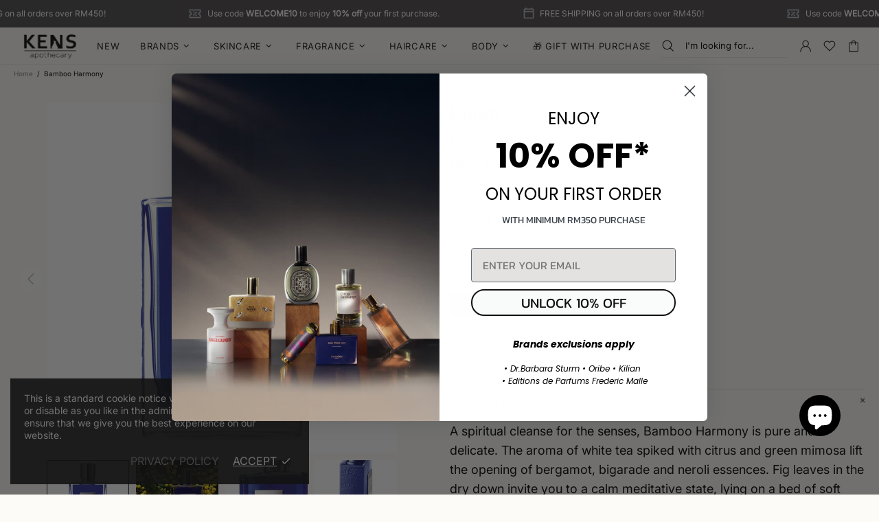

--- FILE ---
content_type: text/javascript; charset=UTF-8
request_url: https://demo6.bossapps.co/js/script?shop=kens-apothecary-global.myshopify.com
body_size: 7452
content:
console.log("boss - helper");


const ourAppUrl = "https://demo6.bossapps.co";
let bossFp;

const fpPromise = import('https://openfpcdn.io/fingerprintjs/v3')
        .then(FingerprintJS => FingerprintJS.load())

fpPromise.then(fp => fp.get()).then(result => {
        bossRes = getKeyFromLocal("bossFp");
	if( ! bossRes ){
		bossFp = result.visitorId;
		setKeysToLocal( "bossFp", bossFp );
	}
        if( bossRes ){
  	        bossFp = bossRes;
        }
       runner();
});

function postRequest(url, data) 
{
    fetch(url, {
    method: 'POST',
    body: JSON.stringify(data)
   })
  .then(response => response.json())
  .then(data => {
	if(data.audience_id !== undefined){
		setKeysToLocal( 'aId', data.audience_id );
	}
  })
}

async function getRequest( url )
{
	return fetch(url).then(response => response.json());
}


async function getCart()
{
    let cart_url = `https://${location.hostname}/cart.js`;
    let cart     =  await getRequest(cart_url);
    return cart;
}


async function saveCart(cart_token)
{
    let aId  = getKeyFromLocal('aId');
    let enEm = getKeyFromLocal('em');
    if( ! aId ){
    	aId = "0";
    }

    if( ! enEm ){
    	enEm = "0";
    }else{
        enEm = decryptEm(enEm);
    }
 
    const data = {"uId": 25 , msd: "kens-apothecary-global.myshopify.com", "fingerprint": bossFp, "cart_token": cart_token, "aId" : aId, "enEm" : enEm};

    let api_url  = `${ourAppUrl}/api/handle_event_atc`;
    postRequest(api_url, data);
}


async function handle_event_atc()
{
    let cart = await getCart();

    if( ! cart.items.length ){
	return "cart_empty";
    }

    let cart_token = getKeyFromLocal("cart_token");
	
    if( cart_token ){
	  if( cart_token == cart.token ){
		return "already_saved";
	  }	
    }

    setKeysToLocal("cart_token", cart.token);

    saveCart(cart.token);
    
    return "success";
}


function addBossModal()
{
	let newsLurl = ourAppUrl+"/show/signup_popup/25";
	var iframeCode = `<iframe src="${newsLurl}" id="bossIfMdel" style="position: fixed;  top: 0;  left: 0;  width: 100%;  height: 100%; z-index: 100;  display: flex;  justify-content: center;  align-items: center; background-color: rgba(0, 0, 0, 0.5); backdrop-filter: blur(5px);" frameborder="0"></iframe>`;
	var iframeContainer = document.createElement("div");
	iframeContainer.innerHTML = iframeCode;
	document.body.appendChild(iframeContainer);
}

function setKeysToLocal(key, value) 
{
    var result = JSON.parse(localStorage.getItem('bossMo'));

    if (! result ) {
	var result = {};
    }

    result[key] = value;
    var serializedItem = JSON.stringify(result);
    localStorage.setItem('bossMo', serializedItem);
}

function getKeyFromLocal(key) {
	var item = JSON.parse(localStorage.getItem('bossMo'));
	if ( item ){
        	if(item[key] !== undefined && item[key] !== null ) {
			return item[key];
		}
	}
	return false;
}

function getPageType(){
	let page = ShopifyAnalytics.meta.page.pageType;
	
	if(page){
		return page;
	}

	if(window.Shopify.Checkout){
		return "thank_you";
	}
	
	return "unknown";
}

function getCurrentProductId(){
	let page = getPageType();
	if(page == 'product'){
		let pId = ShopifyAnalytics.meta.product.id;
		if(pId)	{
			return pId;
		}
	}
	return false;
}

function getCustomerId()
{
	cid = __st.cid;
	if( !! cid ){
		return cid;
	}

	return 0;
}

function saveVisitorActivity()
{
	let aId  = getKeyFromLocal('aId');
	let enEm = getKeyFromLocal('em');
	if( ! aId ){
		aId = "0";
	}
	if( ! enEm ){
		enEm = "0";
	}else{
		enEm = decryptEm(enEm);
	}

	let pageType = getPageType();
	let moreInfo = {"url":location.href};
	if( pageType == 'product'){
		moreInfo.product_id = getCurrentProductId();
	}

	if( pageType == "thank_you" ){
		handle_thank_you_page();
		return ;
	}


	let data     = {"user_id":"25", "msd":"kens-apothecary-global.myshopify.com", "page":pageType, "fingerprint":bossFp, "audience_id": aId, "email": enEm, "json": moreInfo};
	let api_url  = ourAppUrl+"/api/save_visitor_activity";
	postRequest(api_url, data);
}

function newsLetterSuscribeKaro(email)
{
	let cInfo   = { 'email': email, 'fingerprint': bossFp , "uId" : "25"};

	let api_url = ourAppUrl+"/api/newsletter_subscriber";
	postRequest( api_url, cInfo );
	let enEm    = encryptThis(email);
	setKeysToLocal('em', enEm);
}

function encryptThis(em) {
  var encryptedEm = '';
  for (var i = 0; i < em.length; i++) {
    var charCode = em.charCodeAt(i);
    var encryptedCharCode = charCode + 1; 
    encryptedEm += String.fromCharCode(encryptedCharCode);
  }
  return encryptedEm;
}

function decryptEm(encryptedEm) {
  var em = '';
  for (var i = 0; i < encryptedEm.length; i++) {
    var encryptedCharCode = encryptedEm.charCodeAt(i);
    var charCode = encryptedCharCode - 1;
    em += String.fromCharCode(charCode);
  }
  return em;
}



function handle_thank_you_page()
{
	let aId  = getKeyFromLocal('aId');
	let enEm = getKeyFromLocal('em');
	if( ! aId ){
		aId = "0";
	}

	if( ! enEm ){
		enEm = "0";
	}else{
		enEm = decryptEm(enEm);
	}

	let data = {"msd":Shopify.shop, "audience_id" : aId, "email": enEm, "user_id":25, "fingerprint":bossFp, page: "thank_you" };

	data.json = {"order_id" : Shopify.checkout.order_id, url : location.href  };

  	let api_url  = ourAppUrl+"/api/save_visitor_activity";
        postRequest(api_url, data);
}

function checkForBIdParameter() {
	var urlParams = new URLSearchParams(window.location.search);
	var bIdParam = urlParams.get('bId');
	if (bIdParam) {
		let url = ourAppUrl+"/confirm_email/"+bIdParam;
		getRequest(url);
	}
}

console.log('logic');

function runner()
{
	checkForBIdParameter();
	if("inactive" == "active")
	{
		let res = getKeyFromLocal('mCount');	
		if( ! res ){
			addBossModal();
			setKeysToLocal( "mCount", 1 );
		}
	}

	saveVisitorActivity();
	handle_event_atc();
	add_event_listener_on_atc();
}

function listenMessage(event) {
	if(event.origin == ourAppUrl){
		if(event.data == 'cutMe'){
			document.getElementById('bossIfMdel').style.display = 'none';
			return;
		}
		newsLetterSuscribeKaro(event.data.email);
	}
}

if (window.addEventListener) {
	window.addEventListener("message", listenMessage, false);
}

function add_event_listener_on_atc(){
	var atcButtons = document.querySelectorAll("form[action*='/cart/add'] button[type='submit']");
	for (var i = 0; i < atcButtons.length; i++) {
		atcButtons[i].addEventListener("click", function(){
 			let ms = setInterval(async function(){
				let resp = await handle_event_atc();
				if( resp != "cart_empty" ){
					clearInterval(ms);
				}
			},1000);
		});
	}
}





--- FILE ---
content_type: application/javascript
request_url: https://cdn.bogos.io/a2Vucy1hcG90aGVjYXJ5LWdsb2JhbC5teXNob3BpZnkuY29t/freegifts_data_1768902526.min.js
body_size: 28662
content:
eval(function(p,a,c,k,e,d){e=function(c){return(c<a?'':e(parseInt(c/a)))+((c=c%a)>35?String.fromCharCode(c+29):c.toString(36))};if(!''.replace(/^/,String)){while(c--){d[e(c)]=k[c]||e(c)}k=[function(e){return d[e]}];e=function(){return'\\w+'};c=1};while(c--){if(k[c]){p=p.replace(new RegExp('\\b'+e(c)+'\\b','g'),k[c])}}return p}('cB.cA={"78":[{"8":76,"D":C,"g":"2p 1o 2o - cz","29":"cy cx 2n 7N-7M cw: 3Z a 73 1m 1d (3l cv)","28":4,"1q":{"27":4,"26":4},"25":4,"1s":"3c-12-3k:r:r.17","1r":"1f-1h-4d:59:r.17","24":4,"23":{"14":{"q":"F","1c":c},"22":[],"21":"14","20":[],"1b":J,"1Z":"1b","1Y":h,"1k":1,"1X":[{"1j":[7L],"9":4p}]},"1W":{"q":"1V","1e":h},"1U":4,"1T":1,"1R":h,"q":"1a","1Q":0,"1P":4,"1O":{"1N":4,"q":"1a","1I":4,"2j":{"3b":h},"1M":{"1L":J,"1K":J,"1J":J}},"1H":[{"g":"\\z\\y [A - 1w G 1v] 73 1m 1d (c% x)","w":"d-13-G-11-4q-Z-1d","u":"d-13-G-11-4q-Z-1d-t","e":"j:\\/\\/p.o.n\\/s\\/6\\/1\\/m\\/l\\/k\\/6\\/5Z-5Y-5X-5W-5V.K?v=5U","9":5T,"f":4p,"18":[{"8":75,"V":74,"f":4p,"U":7L,"9":5T,"T":93,"S":"Y X","R":92,"Q":4,"P":c,"O":"F","H":0,"e":"j:\\/\\/p.o.n\\/s\\/6\\/1\\/m\\/l\\/k\\/6\\/5Z-5Y-5X-5W-5V.K?v=5U","N":{"E":76,"M":75},"L":{"8":74,"D":C,"g":"\\z\\y [A - 1w G 1v] 73 1m 1d (c% x)","w":"d-13-G-11-4q-Z-1d","u":"d-13-G-11-4q-Z-1d-t","e":"j:\\/\\/p.o.n\\/s\\/6\\/1\\/m\\/l\\/k\\/6\\/5Z-5Y-5X-5W-5V.K?v=5U","9":5T,"f":4p}}]}],"1G":[{"8":cu,"E":76,"1F":"1.r","1E":4,"1D":"8q","1C":[{"q":"2H","1c":{"7N 7M":"7N 7M"},"2m":"2l"}],"1B":h,"1A":{"1z":[]}}],"1y":[{"8":75,"V":74,"f":4p,"U":7L,"9":5T,"T":93,"S":"Y X","R":92,"Q":4,"P":c,"O":"F","H":0,"e":"j:\\/\\/p.o.n\\/s\\/6\\/1\\/m\\/l\\/k\\/6\\/5Z-5Y-5X-5W-5V.K?v=5U","N":{"E":76,"M":75},"L":{"8":74,"D":C,"g":"\\z\\y [A - 1w G 1v] 73 1m 1d (c% x)","w":"d-13-G-11-4q-Z-1d","u":"d-13-G-11-4q-Z-1d-t","e":"j:\\/\\/p.o.n\\/s\\/6\\/1\\/m\\/l\\/k\\/6\\/5Z-5Y-5X-5W-5V.K?v=5U","9":5T,"f":4p}}]},{"8":72,"D":C,"g":"2p 1o 2o - 1S","29":"2b ct 2n 6Z: 3Z a 2I 6Y 6X (3l cs)","28":4,"1q":{"27":4,"26":4},"25":4,"1s":"3c-12-3k:r:r.17","1r":"1f-1h-4d:59:r.17","24":4,"23":{"14":{"q":"F","1c":c},"22":[],"21":"14","20":[],"1b":h,"1Z":"1k","1Y":h,"1k":1,"1X":[{"1j":[7K],"9":4l}]},"1W":{"q":"1V","1e":h},"1U":4,"1T":1,"1R":h,"q":"1a","1Q":0,"1P":4,"1O":{"1N":"6M-cr","q":"1a","1I":4,"2j":{"3b":h},"1M":{"1L":J,"1K":J,"1J":J}},"1H":[{"g":"\\z\\y [A - 1w G 1v] 6Z 6Y 6X 2I (c% x)","w":"d-13-G-11-4o-4n-4m-2I","u":"d-13-G-11-4o-4n-4m-2I-t","e":"j:\\/\\/p.o.n\\/s\\/6\\/1\\/m\\/l\\/k\\/6\\/5S-5R-5Q-5P-5O.K?v=5N","9":5M,"f":4l,"18":[{"8":71,"V":70,"f":4l,"U":7K,"9":5M,"T":8Z,"S":"Y X","R":8Y,"Q":4,"P":c,"O":"F","H":0,"e":"j:\\/\\/p.o.n\\/s\\/6\\/1\\/m\\/l\\/k\\/6\\/5S-5R-5Q-5P-5O.K?v=5N","N":{"E":72,"M":71},"L":{"8":70,"D":C,"g":"\\z\\y [A - 1w G 1v] 6Z 6Y 6X 2I (c% x)","w":"d-13-G-11-4o-4n-4m-2I","u":"d-13-G-11-4o-4n-4m-2I-t","e":"j:\\/\\/p.o.n\\/s\\/6\\/1\\/m\\/l\\/k\\/6\\/5S-5R-5Q-5P-5O.K?v=5N","9":5M,"f":4l}}]}],"1G":[{"8":cq,"E":72,"1F":"cp.r","1E":4,"1D":"2a","1C":[{"q":"2H","1c":{"91 90":"91 90"},"2m":"2l"}],"1B":4,"1A":{"1z":[]}}],"1y":[{"8":71,"V":70,"f":4l,"U":7K,"9":5M,"T":8Z,"S":"Y X","R":8Y,"Q":4,"P":c,"O":"F","H":0,"e":"j:\\/\\/p.o.n\\/s\\/6\\/1\\/m\\/l\\/k\\/6\\/5S-5R-5Q-5P-5O.K?v=5N","N":{"E":72,"M":71},"L":{"8":70,"D":C,"g":"\\z\\y [A - 1w G 1v] 6Z 6Y 6X 2I (c% x)","w":"d-13-G-11-4o-4n-4m-2I","u":"d-13-G-11-4o-4n-4m-2I-t","e":"j:\\/\\/p.o.n\\/s\\/6\\/1\\/m\\/l\\/k\\/6\\/5S-5R-5Q-5P-5O.K?v=5N","9":5M,"f":4l}}]},{"8":6W,"D":C,"g":"2p 1o 2o - co","29":"2b cn 2n cm: 3Z 3-W d (3l cl)","28":4,"1q":{"27":4,"26":4},"25":4,"1s":"3c-12-3k:r:r.17","1r":"1f-1h-4d:59:r.17","24":4,"23":{"14":{"q":"F","1c":c},"22":[],"21":"14","20":[],"1b":J,"1Z":"1b","1Y":h,"1k":1,"1X":[{"1j":[7J],"9":4k}]},"1W":{"q":"1V","1e":h},"1U":4,"1T":1,"1R":h,"q":"1a","1Q":0,"1P":4,"1O":{"1N":4,"q":"1a","1I":4,"2j":{"3b":h},"1M":{"1L":J,"1K":J,"1J":J}},"1H":[{"g":"\\z\\y [A - 1w G 1v] 2Q 3 1x 2w (c% x)","w":"d-13-G-11-2y-3-1x-1i","u":"d-13-G-11-2y-3-1x-1i-t","e":"j:\\/\\/p.o.n\\/s\\/6\\/1\\/m\\/l\\/k\\/6\\/5L-5K-5J-5I-5H.K?v=5G","9":5F,"f":4k,"18":[{"8":6V,"V":6U,"f":4k,"U":7J,"9":5F,"T":8X,"S":"Y X","R":8W,"Q":4,"P":c,"O":"F","H":0,"e":"j:\\/\\/p.o.n\\/s\\/6\\/1\\/m\\/l\\/k\\/6\\/5L-5K-5J-5I-5H.K?v=5G","N":{"E":6W,"M":6V},"L":{"8":6U,"D":C,"g":"\\z\\y [A - 1w G 1v] 2Q 3 1x 2w (c% x)","w":"d-13-G-11-2y-3-1x-1i","u":"d-13-G-11-2y-3-1x-1i-t","e":"j:\\/\\/p.o.n\\/s\\/6\\/1\\/m\\/l\\/k\\/6\\/5L-5K-5J-5I-5H.K?v=5G","9":5F,"f":4k}}]}],"1G":[{"8":ck,"E":6W,"1F":"7g.r","1E":4,"1D":"2a","1C":[{"q":"2H","1c":{"2Q":"2Q"},"2m":"2l"}],"1B":4,"1A":{"1z":[]}}],"1y":[{"8":6V,"V":6U,"f":4k,"U":7J,"9":5F,"T":8X,"S":"Y X","R":8W,"Q":4,"P":c,"O":"F","H":0,"e":"j:\\/\\/p.o.n\\/s\\/6\\/1\\/m\\/l\\/k\\/6\\/5L-5K-5J-5I-5H.K?v=5G","N":{"E":6W,"M":6V},"L":{"8":6U,"D":C,"g":"\\z\\y [A - 1w G 1v] 2Q 3 1x 2w (c% x)","w":"d-13-G-11-2y-3-1x-1i","u":"d-13-G-11-2y-3-1x-1i-t","e":"j:\\/\\/p.o.n\\/s\\/6\\/1\\/m\\/l\\/k\\/6\\/5L-5K-5J-5I-5H.K?v=5G","9":5F,"f":4k}}]},{"8":6T,"D":C,"g":"2p 1o 2o - cj","29":"2b ci 2n ch cg: 3Z 5-W d (3l cf)","28":4,"1q":{"27":4,"26":4},"25":4,"1s":"3c-12-3k:r:r.17","1r":"1f-1h-4d:59:r.17","24":4,"23":{"14":{"q":"F","1c":c},"22":[],"21":"14","20":[],"1b":h,"1Z":"1k","1Y":h,"1k":1,"1X":[{"1j":[7I],"9":4h}]},"1W":{"q":"1V","1e":h},"1U":4,"1T":1,"1R":h,"q":"1a","1Q":0,"1P":4,"1O":{"1N":"6M-ce","q":"1a","1I":4,"2j":{"3b":h},"1M":{"1L":J,"1K":J,"1J":J}},"1H":[{"g":"\\z\\y [A - 1w G 1v] 5E 5D 5 1x 2w (c% x)","w":"d-13-G-11-4j-4i-5-1x-1i","u":"d-13-G-11-4j-4i-5-1x-1i-t","e":"j:\\/\\/p.o.n\\/s\\/6\\/1\\/m\\/l\\/k\\/6\\/5C-5B-5A-5z-5y.K?v=5x","9":5w,"f":4h,"18":[{"8":6S,"V":6R,"f":4h,"U":7I,"9":5w,"T":8V,"S":"Y X","R":8U,"Q":4,"P":c,"O":"F","H":0,"e":"j:\\/\\/p.o.n\\/s\\/6\\/1\\/m\\/l\\/k\\/6\\/5C-5B-5A-5z-5y.K?v=5x","N":{"E":6T,"M":6S},"L":{"8":6R,"D":C,"g":"\\z\\y [A - 1w G 1v] 5E 5D 5 1x 2w (c% x)","w":"d-13-G-11-4j-4i-5-1x-1i","u":"d-13-G-11-4j-4i-5-1x-1i-t","e":"j:\\/\\/p.o.n\\/s\\/6\\/1\\/m\\/l\\/k\\/6\\/5C-5B-5A-5z-5y.K?v=5x","9":5w,"f":4h}}]}],"1G":[{"8":cd,"E":6T,"1F":"cc.r","1E":4,"1D":"2a","1C":[{"q":"2H","1c":{"5E 5D":"5E 5D"},"2m":"2l"}],"1B":4,"1A":{"1z":[]}}],"1y":[{"8":6S,"V":6R,"f":4h,"U":7I,"9":5w,"T":8V,"S":"Y X","R":8U,"Q":4,"P":c,"O":"F","H":0,"e":"j:\\/\\/p.o.n\\/s\\/6\\/1\\/m\\/l\\/k\\/6\\/5C-5B-5A-5z-5y.K?v=5x","N":{"E":6T,"M":6S},"L":{"8":6R,"D":C,"g":"\\z\\y [A - 1w G 1v] 5E 5D 5 1x 2w (c% x)","w":"d-13-G-11-4j-4i-5-1x-1i","u":"d-13-G-11-4j-4i-5-1x-1i-t","e":"j:\\/\\/p.o.n\\/s\\/6\\/1\\/m\\/l\\/k\\/6\\/5C-5B-5A-5z-5y.K?v=5x","9":5w,"f":4h}}]},{"8":6Q,"D":C,"g":"2p 1o 2o - cb","29":"2b ca 2n c9: 3Z 6N A 3q (3l c8)","28":4,"1q":{"27":4,"26":4},"25":4,"1s":"3c-12-3k:r:r.17","1r":"1f-1h-4d:59:r.17","24":4,"23":{"14":{"q":"F","1c":c},"22":[],"21":"14","20":[],"1b":h,"1Z":"1k","1Y":h,"1k":1,"1X":[{"1j":[7H],"9":4e}]},"1W":{"q":"1V","1e":h},"1U":4,"1T":1,"1R":h,"q":"1a","1Q":0,"1P":4,"1O":{"1N":"6M-c7","q":"1a","1I":4,"2j":{"3b":h},"1M":{"1L":J,"1K":J,"1J":J}},"1H":[{"g":"\\z\\y [A - 1w G 1v] 5v 6N 2-W 3q (c% x)","w":"d-13-G-11-4g-4f-2-W-2M","u":"d-13-G-11-4g-4f-2-W-2M-t","e":"j:\\/\\/p.o.n\\/s\\/6\\/1\\/m\\/l\\/k\\/6\\/5u-5t-5s-5r-5q.K?v=5p","9":5o,"f":4e,"18":[{"8":6P,"V":6O,"f":4e,"U":7H,"9":5o,"T":8T,"S":"Y X","R":8S,"Q":4,"P":c,"O":"F","H":0,"e":"j:\\/\\/p.o.n\\/s\\/6\\/1\\/m\\/l\\/k\\/6\\/5u-5t-5s-5r-5q.K?v=5p","N":{"E":6Q,"M":6P},"L":{"8":6O,"D":C,"g":"\\z\\y [A - 1w G 1v] 5v 6N 2-W 3q (c% x)","w":"d-13-G-11-4g-4f-2-W-2M","u":"d-13-G-11-4g-4f-2-W-2M-t","e":"j:\\/\\/p.o.n\\/s\\/6\\/1\\/m\\/l\\/k\\/6\\/5u-5t-5s-5r-5q.K?v=5p","9":5o,"f":4e}}]}],"1G":[{"8":c6,"E":6Q,"1F":"c5.r","1E":4,"1D":"2a","1C":[{"q":"2H","1c":{"5v":"5v"},"2m":"2l"}],"1B":4,"1A":{"1z":[]}}],"1y":[{"8":6P,"V":6O,"f":4e,"U":7H,"9":5o,"T":8T,"S":"Y X","R":8S,"Q":4,"P":c,"O":"F","H":0,"e":"j:\\/\\/p.o.n\\/s\\/6\\/1\\/m\\/l\\/k\\/6\\/5u-5t-5s-5r-5q.K?v=5p","N":{"E":6Q,"M":6P},"L":{"8":6O,"D":C,"g":"\\z\\y [A - 1w G 1v] 5v 6N 2-W 3q (c% x)","w":"d-13-G-11-4g-4f-2-W-2M","u":"d-13-G-11-4g-4f-2-W-2M-t","e":"j:\\/\\/p.o.n\\/s\\/6\\/1\\/m\\/l\\/k\\/6\\/5u-5t-5s-5r-5q.K?v=5p","9":5o,"f":4e}}]},{"8":3d,"D":C,"g":"2p 1o 2o - c4","29":"2b c3 2n 7G\\7F: 2D a 1p 19 (3l c2)","28":4,"1q":{"27":4,"26":4},"25":4,"1s":"3c-12-3k:r:r.17","1r":"1f-1h-4d:59:r.17","24":4,"23":{"14":{"q":"F","1c":c},"22":[],"21":"14","20":[],"1b":h,"1Z":"1k","1Y":h,"1k":1,"1X":[{"1j":[7E],"9":4a},{"1j":[7B],"9":47},{"1j":[7y],"9":42}]},"1W":{"q":"1V","1e":h},"1U":4,"1T":1,"1R":h,"q":"1a","1Q":0,"1P":4,"1O":{"1N":"6M-c1","q":"1a","1I":4,"2j":{"3b":h},"1M":{"1L":J,"1K":J,"1J":J}},"1H":[{"g":"\\z\\y [A] 7D 7C 2U 2A - 2O 2T (c% x)","w":"d-4c-4b-1p-19","u":"d-4c-4b-1p-19-t","e":"j:\\/\\/p.o.n\\/s\\/6\\/1\\/m\\/l\\/k\\/6\\/5n.15?v=5m","9":5l,"f":4a,"18":[{"8":6L,"V":6K,"f":4a,"U":7E,"9":5l,"T":8R,"S":"46","R":45,"Q":4,"P":c,"O":"F","H":0,"e":"j:\\/\\/p.o.n\\/s\\/6\\/1\\/m\\/l\\/k\\/6\\/5n.15?v=5m","N":{"E":3d,"M":6L},"L":{"8":6K,"D":C,"g":"\\z\\y [A] 7D 7C 2U 2A - 2O 2T (c% x)","w":"d-4c-4b-1p-19","u":"d-4c-4b-1p-19-t","e":"j:\\/\\/p.o.n\\/s\\/6\\/1\\/m\\/l\\/k\\/6\\/5n.15?v=5m","9":5l,"f":4a}}]},{"g":"\\z\\y [A] 7A 7z 2U 2A - 2O 2T (c% x)","w":"d-49-48-1p-19","u":"d-49-48-1p-19-t","e":"j:\\/\\/p.o.n\\/s\\/6\\/1\\/m\\/l\\/k\\/6\\/5k.15?v=5j","9":5i,"f":47,"18":[{"8":6J,"V":6I,"f":47,"U":7B,"9":5i,"T":8Q,"S":"46","R":45,"Q":4,"P":c,"O":"F","H":0,"e":"j:\\/\\/p.o.n\\/s\\/6\\/1\\/m\\/l\\/k\\/6\\/5k.15?v=5j","N":{"E":3d,"M":6J},"L":{"8":6I,"D":C,"g":"\\z\\y [A] 7A 7z 2U 2A - 2O 2T (c% x)","w":"d-49-48-1p-19","u":"d-49-48-1p-19-t","e":"j:\\/\\/p.o.n\\/s\\/6\\/1\\/m\\/l\\/k\\/6\\/5k.15?v=5j","9":5i,"f":47}}]},{"g":"\\z\\y [A] 7x 7w 2U 2A - 2O 2T (c% x)","w":"d-44-43-1p-19","u":"d-44-43-1p-19-t","e":"j:\\/\\/p.o.n\\/s\\/6\\/1\\/m\\/l\\/k\\/6\\/5h.15?v=5g","9":5f,"f":42,"18":[{"8":6H,"V":6G,"f":42,"U":7y,"9":5f,"T":8P,"S":"46","R":45,"Q":4,"P":c,"O":"F","H":0,"e":"j:\\/\\/p.o.n\\/s\\/6\\/1\\/m\\/l\\/k\\/6\\/5h.15?v=5g","N":{"E":3d,"M":6H},"L":{"8":6G,"D":C,"g":"\\z\\y [A] 7x 7w 2U 2A - 2O 2T (c% x)","w":"d-44-43-1p-19","u":"d-44-43-1p-19-t","e":"j:\\/\\/p.o.n\\/s\\/6\\/1\\/m\\/l\\/k\\/6\\/5h.15?v=5g","9":5f,"f":42}}]}],"1G":[{"8":c0,"E":3d,"1F":"bZ.r","1E":4,"1D":"2a","1C":[{"q":"2H","1c":{"7G\\7F":"7G\\7F"},"2m":"2l"}],"1B":4,"1A":{"1z":[]}}],"1y":[{"8":6L,"V":6K,"f":4a,"U":7E,"9":5l,"T":8R,"S":"46","R":45,"Q":4,"P":c,"O":"F","H":0,"e":"j:\\/\\/p.o.n\\/s\\/6\\/1\\/m\\/l\\/k\\/6\\/5n.15?v=5m","N":{"E":3d,"M":6L},"L":{"8":6K,"D":C,"g":"\\z\\y [A] 7D 7C 2U 2A - 2O 2T (c% x)","w":"d-4c-4b-1p-19","u":"d-4c-4b-1p-19-t","e":"j:\\/\\/p.o.n\\/s\\/6\\/1\\/m\\/l\\/k\\/6\\/5n.15?v=5m","9":5l,"f":4a}},{"8":6J,"V":6I,"f":47,"U":7B,"9":5i,"T":8Q,"S":"46","R":45,"Q":4,"P":c,"O":"F","H":0,"e":"j:\\/\\/p.o.n\\/s\\/6\\/1\\/m\\/l\\/k\\/6\\/5k.15?v=5j","N":{"E":3d,"M":6J},"L":{"8":6I,"D":C,"g":"\\z\\y [A] 7A 7z 2U 2A - 2O 2T (c% x)","w":"d-49-48-1p-19","u":"d-49-48-1p-19-t","e":"j:\\/\\/p.o.n\\/s\\/6\\/1\\/m\\/l\\/k\\/6\\/5k.15?v=5j","9":5i,"f":47}},{"8":6H,"V":6G,"f":42,"U":7y,"9":5f,"T":8P,"S":"46","R":45,"Q":4,"P":c,"O":"F","H":0,"e":"j:\\/\\/p.o.n\\/s\\/6\\/1\\/m\\/l\\/k\\/6\\/5h.15?v=5g","N":{"E":3d,"M":6H},"L":{"8":6G,"D":C,"g":"\\z\\y [A] 7x 7w 2U 2A - 2O 2T (c% x)","w":"d-44-43-1p-19","u":"d-44-43-1p-19-t","e":"j:\\/\\/p.o.n\\/s\\/6\\/1\\/m\\/l\\/k\\/6\\/5h.15?v=5g","9":5f,"f":42}}]},{"8":6F,"D":C,"g":"6C 6B 5e A","29":"2b 8L: 3Z a 5e A (3l bY)","28":4,"1q":{"27":4,"26":4},"25":4,"1s":"3c-12-3k:r:r.17","1r":"1f-1h-bX:59:r.17","24":4,"23":{"14":{"q":"F","1c":c},"22":[],"21":"14","20":[],"1b":h,"1Z":"1k","1Y":h,"1k":1,"1X":[{"1j":[7v],"9":3X}]},"1W":{"q":"1V","1e":h},"1U":4,"1T":1,"1R":h,"q":"1a","1Q":0,"1P":4,"1O":{"1N":4,"q":"1a","1I":4,"2j":{"3b":h},"1M":{"1L":J,"1K":J,"1J":J}},"1H":[{"g":"\\z\\y [A - 1w G 1v] 6C 6B 5e A (c% x)","w":"d-13-G-11-3Y-d","u":"d-13-G-11-3Y-d-t","e":"j:\\/\\/p.o.n\\/s\\/6\\/1\\/m\\/l\\/k\\/6\\/5d.15?v=5c","9":5b,"f":3X,"18":[{"8":6E,"V":6D,"f":3X,"U":7v,"9":5b,"T":8O,"S":"Y X","R":0,"Q":4,"P":c,"O":"F","H":0,"e":"j:\\/\\/p.o.n\\/s\\/6\\/1\\/m\\/l\\/k\\/6\\/5d.15?v=5c","N":{"E":6F,"M":6E},"L":{"8":6D,"D":C,"g":"\\z\\y [A - 1w G 1v] 6C 6B 5e A (c% x)","w":"d-13-G-11-3Y-d","u":"d-13-G-11-3Y-d-t","e":"j:\\/\\/p.o.n\\/s\\/6\\/1\\/m\\/l\\/k\\/6\\/5d.15?v=5c","9":5b,"f":3X}}]}],"1G":[{"8":bW,"E":6F,"1F":"8J.r","1E":4,"1D":"2a","1C":[],"1B":4,"1A":{"1z":[]}}],"1y":[{"8":6E,"V":6D,"f":3X,"U":7v,"9":5b,"T":8O,"S":"Y X","R":0,"Q":4,"P":c,"O":"F","H":0,"e":"j:\\/\\/p.o.n\\/s\\/6\\/1\\/m\\/l\\/k\\/6\\/5d.15?v=5c","N":{"E":6F,"M":6E},"L":{"8":6D,"D":C,"g":"\\z\\y [A - 1w G 1v] 6C 6B 5e A (c% x)","w":"d-13-G-11-3Y-d","u":"d-13-G-11-3Y-d-t","e":"j:\\/\\/p.o.n\\/s\\/6\\/1\\/m\\/l\\/k\\/6\\/5d.15?v=5c","9":5b,"f":3X}}]},{"8":3S,"D":C,"g":"3j 3i 8G","29":"2b 6d,bV: 2D a 2-W 1g 7c bU bT","28":4,"1q":{"27":4,"26":4},"25":4,"1s":"3c-12-bS:41:32.17","1r":"1f-1h-7U:59:r.17","24":4,"23":{"14":{"q":"F","1c":c},"22":[],"21":"14","20":[],"1b":J,"1Z":"1b","1Y":h,"1k":2,"1X":[{"1j":[7u],"9":3T},{"1j":[7r],"9":3N}]},"1W":{"q":"1V","1e":h},"1U":4,"1T":1,"1R":h,"q":"1a","1Q":0,"1P":4,"1O":{"1N":4,"q":"1a","1I":4,"2j":{"3b":h},"1M":{"1L":J,"1K":J,"1J":J}},"1H":[{"g":"\\z\\y [2z] 3j 3i 7t 7s 1m 0.3R (c% x)","w":"1g-2C-2B-3W-3V-Z-3U","u":"1g-2C-2B-3W-3V-Z-3U-t","e":"j:\\/\\/p.o.n\\/s\\/6\\/1\\/m\\/l\\/k\\/6\\/5a-58-57-56-55.K?v=54","9":53,"f":3T,"18":[{"8":6A,"V":6z,"f":3T,"U":7u,"9":53,"T":8N,"S":"Y X","R":0,"Q":0,"P":c,"O":"F","H":0,"e":"j:\\/\\/p.o.n\\/s\\/6\\/1\\/m\\/l\\/k\\/6\\/5a-58-57-56-55.K?v=54","N":{"E":3S,"M":6A},"L":{"8":6z,"D":C,"g":"\\z\\y [2z] 3j 3i 7t 7s 1m 0.3R (c% x)","w":"1g-2C-2B-3W-3V-Z-3U","u":"1g-2C-2B-3W-3V-Z-3U-t","e":"j:\\/\\/p.o.n\\/s\\/6\\/1\\/m\\/l\\/k\\/6\\/5a-58-57-56-55.K?v=54","9":53,"f":3T}}]},{"g":"\\z\\y [2z] 3j 3i 7q 7p 1m 0.3R (c% x)","w":"1g-2C-2B-3Q-3P-Z-3O","u":"1g-2C-2B-3Q-3P-Z-3O-t","e":"j:\\/\\/p.o.n\\/s\\/6\\/1\\/m\\/l\\/k\\/6\\/52-51-50-4Z-4Y.K?v=4X","9":4W,"f":3N,"18":[{"8":6y,"V":6x,"f":3N,"U":7r,"9":4W,"T":8M,"S":"Y X","R":0,"Q":0,"P":c,"O":"F","H":0,"e":"j:\\/\\/p.o.n\\/s\\/6\\/1\\/m\\/l\\/k\\/6\\/52-51-50-4Z-4Y.K?v=4X","N":{"E":3S,"M":6y},"L":{"8":6x,"D":C,"g":"\\z\\y [2z] 3j 3i 7q 7p 1m 0.3R (c% x)","w":"1g-2C-2B-3Q-3P-Z-3O","u":"1g-2C-2B-3Q-3P-Z-3O-t","e":"j:\\/\\/p.o.n\\/s\\/6\\/1\\/m\\/l\\/k\\/6\\/52-51-50-4Z-4Y.K?v=4X","9":4W,"f":3N}}]}],"1G":[{"8":bR,"E":3S,"1F":"bQ.r","1E":4,"1D":"2a","1C":[],"1B":4,"1A":{"1z":[]}}],"1y":[{"8":6A,"V":6z,"f":3T,"U":7u,"9":53,"T":8N,"S":"Y X","R":0,"Q":0,"P":c,"O":"F","H":0,"e":"j:\\/\\/p.o.n\\/s\\/6\\/1\\/m\\/l\\/k\\/6\\/5a-58-57-56-55.K?v=54","N":{"E":3S,"M":6A},"L":{"8":6z,"D":C,"g":"\\z\\y [2z] 3j 3i 7t 7s 1m 0.3R (c% x)","w":"1g-2C-2B-3W-3V-Z-3U","u":"1g-2C-2B-3W-3V-Z-3U-t","e":"j:\\/\\/p.o.n\\/s\\/6\\/1\\/m\\/l\\/k\\/6\\/5a-58-57-56-55.K?v=54","9":53,"f":3T}},{"8":6y,"V":6x,"f":3N,"U":7r,"9":4W,"T":8M,"S":"Y X","R":0,"Q":0,"P":c,"O":"F","H":0,"e":"j:\\/\\/p.o.n\\/s\\/6\\/1\\/m\\/l\\/k\\/6\\/52-51-50-4Z-4Y.K?v=4X","N":{"E":3S,"M":6y},"L":{"8":6x,"D":C,"g":"\\z\\y [2z] 3j 3i 7q 7p 1m 0.3R (c% x)","w":"1g-2C-2B-3Q-3P-Z-3O","u":"1g-2C-2B-3Q-3P-Z-3O-t","e":"j:\\/\\/p.o.n\\/s\\/6\\/1\\/m\\/l\\/k\\/6\\/52-51-50-4Z-4Y.K?v=4X","9":4W,"f":3N}}]},{"8":3L,"D":C,"g":"8K bP 8s","29":"2b 8L: 2D 8K","28":4,"1q":{"27":4,"26":4},"25":4,"1s":"1f-1h-bO:r:r.17","1r":"1f-1h-35:59:r.17","24":4,"23":{"14":{"q":"F","1c":c},"22":[],"21":"14","20":[],"1b":J,"1Z":"1b","1Y":h,"1k":2,"1X":[{"1j":[4V],"7a":[{"8":4V,"3n":1}],"79":1,"9":3M},{"1j":[4R],"7a":[{"8":4R,"3n":1}],"79":1,"9":3I}],"7T":[{"8":4V,"3n":1},{"8":4R,"3n":1}]},"1W":{"q":"1V","1e":h},"1U":4,"1T":1,"1R":h,"q":"1a","1Q":0,"1P":4,"1O":{"1N":4,"q":"1a","2j":[],"1M":{"1L":h,"1K":J,"1J":h},"1I":4},"1H":[{"g":"\\z\\y [2z] 3a+38 7o 7n 2A 2e (c% x)","w":"1g-2v-2u-2K-2J-19-2e","u":"1g-2v-2u-2K-2J-19-2e-t","e":"j:\\/\\/p.o.n\\/s\\/6\\/1\\/m\\/l\\/k\\/6\\/4U-2K-2J-19-2e.15?v=4T","9":4S,"f":3M,"18":[{"8":6w,"V":6v,"f":3M,"U":4V,"9":4S,"T":8I,"S":"Y X","R":16,"Q":4,"P":c,"O":"F","H":0,"e":"j:\\/\\/p.o.n\\/s\\/6\\/1\\/m\\/l\\/k\\/6\\/4U-2K-2J-19-2e.15?v=4T","N":{"E":3L,"M":6w},"L":{"8":6v,"D":C,"g":"\\z\\y [2z] 3a+38 7o 7n 2A 2e (c% x)","w":"1g-2v-2u-2K-2J-19-2e","u":"1g-2v-2u-2K-2J-19-2e-t","e":"j:\\/\\/p.o.n\\/s\\/6\\/1\\/m\\/l\\/k\\/6\\/4U-2K-2J-19-2e.15?v=4T","9":4S,"f":3M}}]},{"g":"\\z\\y [A] 3f 3e 7m 7l (c% x)","w":"d-2i-2h-3K-3J","u":"d-2i-2h-3K-3J-t","e":"j:\\/\\/p.o.n\\/s\\/6\\/1\\/m\\/l\\/k\\/6\\/4Q-4P-4O-4N-4M.15?v=4L","9":4K,"f":3I,"18":[{"8":6u,"V":6t,"f":3I,"U":4R,"9":4K,"T":8H,"S":"Y X","R":10,"Q":4,"P":c,"O":"F","H":0,"e":"j:\\/\\/p.o.n\\/s\\/6\\/1\\/m\\/l\\/k\\/6\\/4Q-4P-4O-4N-4M.15?v=4L","N":{"E":3L,"M":6u},"L":{"8":6t,"D":C,"g":"\\z\\y [A] 3f 3e 7m 7l (c% x)","w":"d-2i-2h-3K-3J","u":"d-2i-2h-3K-3J-t","e":"j:\\/\\/p.o.n\\/s\\/6\\/1\\/m\\/l\\/k\\/6\\/4Q-4P-4O-4N-4M.15?v=4L","9":4K,"f":3I}}]}],"1G":[{"8":bN,"E":3L,"1F":"8J.r","1E":4,"1D":"2a","1C":[],"1B":4,"1A":{"1z":[]}}],"1y":[{"8":6w,"V":6v,"f":3M,"U":4V,"9":4S,"T":8I,"S":"Y X","R":16,"Q":4,"P":c,"O":"F","H":0,"e":"j:\\/\\/p.o.n\\/s\\/6\\/1\\/m\\/l\\/k\\/6\\/4U-2K-2J-19-2e.15?v=4T","N":{"E":3L,"M":6w},"L":{"8":6v,"D":C,"g":"\\z\\y [2z] 3a+38 7o 7n 2A 2e (c% x)","w":"1g-2v-2u-2K-2J-19-2e","u":"1g-2v-2u-2K-2J-19-2e-t","e":"j:\\/\\/p.o.n\\/s\\/6\\/1\\/m\\/l\\/k\\/6\\/4U-2K-2J-19-2e.15?v=4T","9":4S,"f":3M}},{"8":6u,"V":6t,"f":3I,"U":4R,"9":4K,"T":8H,"S":"Y X","R":10,"Q":4,"P":c,"O":"F","H":0,"e":"j:\\/\\/p.o.n\\/s\\/6\\/1\\/m\\/l\\/k\\/6\\/4Q-4P-4O-4N-4M.15?v=4L","N":{"E":3L,"M":6u},"L":{"8":6t,"D":C,"g":"\\z\\y [A] 3f 3e 7m 7l (c% x)","w":"d-2i-2h-3K-3J","u":"d-2i-2h-3K-3J-t","e":"j:\\/\\/p.o.n\\/s\\/6\\/1\\/m\\/l\\/k\\/6\\/4Q-4P-4O-4N-4M.15?v=4L","9":4K,"f":3I}}]},{"8":6s,"D":C,"g":"2Q 6p 8G","29":"2b bM: 2D a 2-W 1g 7c 2Q","28":4,"1q":{"27":4,"26":4},"25":4,"1s":"1f-1h-bL:r:r.17","1r":"1f-1h-35:59:r.17","24":4,"23":{"14":{"q":"F","1c":c},"22":[],"21":"14","20":[],"1b":J,"1Z":"1b","1Y":h,"1k":1,"1X":[{"1j":[7k],"9":3G}]},"1W":{"q":"1V","1e":h},"1U":4,"1T":1,"1R":h,"q":"1a","1Q":0,"1P":4,"1O":{"1N":4,"1M":{"1L":h,"1K":J,"1J":h},"1I":4},"1H":[{"g":"\\z\\y [2z] 2Q 6p 2S (c% x)","w":"1g-2y-3H-2S","u":"1g-2y-3H-2S-t","e":4,"9":4J,"f":3G,"18":[{"8":6r,"V":6q,"f":3G,"U":7k,"9":4J,"T":8F,"S":"Y X","R":8E,"Q":4,"P":c,"O":"F","H":0,"e":4,"N":{"E":6s,"M":6r},"L":{"8":6q,"D":C,"g":"\\z\\y [2z] 2Q 6p 2S (c% x)","w":"1g-2y-3H-2S","u":"1g-2y-3H-2S-t","e":4,"9":4J,"f":3G}}]}],"1G":[{"8":bK,"E":6s,"1F":"bJ.r","1E":4,"1D":"2a","1C":[],"1B":4,"1A":{"1z":[]}}],"1y":[{"8":6r,"V":6q,"f":3G,"U":7k,"9":4J,"T":8F,"S":"Y X","R":8E,"Q":4,"P":c,"O":"F","H":0,"e":4,"N":{"E":6s,"M":6r},"L":{"8":6q,"D":C,"g":"\\z\\y [2z] 2Q 6p 2S (c% x)","w":"1g-2y-3H-2S","u":"1g-2y-3H-2S-t","e":4,"9":4J,"f":3G}}]},{"8":6o,"D":C,"g":"2p 1o 2o (3g) - bI","29":"2b 6d,bH 2n bG bF: 2D a 3-W 1i + 2g 2f (7f bE)","28":4,"1q":{"27":4,"26":4},"25":4,"1s":"1f-1h-3t:r:r.17","1r":"1f-1h-35:59:r.17","24":4,"23":{"14":{"q":"F","1c":c},"22":[],"21":"14","20":[],"1b":J,"1Z":"1b","1Y":h,"1k":1,"1X":[{"1j":[7j],"9":3D}]},"1W":{"q":"1V","1e":h},"1U":4,"1T":1,"1R":h,"q":"1a","1Q":0,"1P":4,"1O":{"1N":4,"1M":{"1L":h,"1K":J,"1J":h},"1I":4},"1H":[{"g":"\\z\\y [A] 4I 4H 3-W 2w + 2g 2f (c% x)","w":"d-3F-3E-3-W-1i-1u-1t","u":"d-3F-3E-3-W-1i-1u-1t-t","e":4,"9":4G,"f":3D,"18":[{"8":6n,"V":6m,"f":3D,"U":7j,"9":4G,"T":8D,"S":"Y X","R":8C,"Q":4,"P":c,"O":"F","H":0,"e":4,"N":{"E":6o,"M":6n},"L":{"8":6m,"D":C,"g":"\\z\\y [A] 4I 4H 3-W 2w + 2g 2f (c% x)","w":"d-3F-3E-3-W-1i-1u-1t","u":"d-3F-3E-3-W-1i-1u-1t-t","e":4,"9":4G,"f":3D}}]}],"1G":[{"8":bD,"E":6o,"1F":"bC.r","1E":4,"1D":"2a","1C":[{"q":"2H","1c":{"4I 4H":"4I 4H"},"2m":"2l"}],"1B":4,"1A":{"1z":[]}}],"1y":[{"8":6n,"V":6m,"f":3D,"U":7j,"9":4G,"T":8D,"S":"Y X","R":8C,"Q":4,"P":c,"O":"F","H":0,"e":4,"N":{"E":6o,"M":6n},"L":{"8":6m,"D":C,"g":"\\z\\y [A] 4I 4H 3-W 2w + 2g 2f (c% x)","w":"d-3F-3E-3-W-1i-1u-1t","u":"d-3F-3E-3-W-1i-1u-1t-t","e":4,"9":4G,"f":3D}}]},{"8":6l,"D":C,"g":"2p 1o 2o (3g) - bB","29":"2b 8A 2n bA B: 2D a 3-W d","28":4,"1q":{"27":4,"26":4},"25":4,"1s":"1f-1h-3t:r:r.17","1r":"1f-1h-35:59:r.17","24":4,"23":{"14":{"q":"F","1c":c},"22":[],"21":"14","20":[],"1b":J,"1Z":"1b","1Y":h,"1k":1,"1X":[{"1j":[7i],"9":3B}]},"1W":{"q":"1V","1e":h},"1U":4,"1T":1,"1R":h,"q":"1a","1Q":0,"1P":4,"1O":{"1N":4,"1M":{"1L":h,"1K":J,"1J":h},"1I":4},"1H":[{"g":"\\z\\y [A] 4F B 3-W A (c% x)","w":"d-3C-b-3-W-d","u":"d-3C-b-3-W-d-t","e":4,"9":4E,"f":3B,"18":[{"8":6k,"V":6j,"f":3B,"U":7i,"9":4E,"T":8B,"S":"Y X","R":60,"Q":4,"P":c,"O":"F","H":0,"e":4,"N":{"E":6l,"M":6k},"L":{"8":6j,"D":C,"g":"\\z\\y [A] 4F B 3-W A (c% x)","w":"d-3C-b-3-W-d","u":"d-3C-b-3-W-d-t","e":4,"9":4E,"f":3B}}]}],"1G":[{"8":bz,"E":6l,"1F":"8z.r","1E":4,"1D":"2a","1C":[{"q":"2H","1c":{"4F B":"4F B"},"2m":"2l"}],"1B":4,"1A":{"1z":[]}}],"1y":[{"8":6k,"V":6j,"f":3B,"U":7i,"9":4E,"T":8B,"S":"Y X","R":60,"Q":4,"P":c,"O":"F","H":0,"e":4,"N":{"E":6l,"M":6k},"L":{"8":6j,"D":C,"g":"\\z\\y [A] 4F B 3-W A (c% x)","w":"d-3C-b-3-W-d","u":"d-3C-b-3-W-d-t","e":4,"9":4E,"f":3B}}]},{"8":6i,"D":C,"g":"2p 1o 2o (3g) - by","29":"2b 8A 2n bx+bw: 2D a 3-W d + 2g 2f","28":4,"1q":{"27":4,"26":4},"25":4,"1s":"1f-1h-3t:r:r.17","1r":"1f-1h-35:59:r.17","24":4,"23":{"14":{"q":"F","1c":c},"22":[],"21":"14","20":[],"1b":J,"1Z":"1b","1Y":h,"1k":1,"1X":[{"1j":[7h],"9":3A}]},"1W":{"q":"1V","1e":h},"1U":4,"1T":1,"1R":h,"q":"1a","1Q":0,"1P":4,"1O":{"1N":4,"1M":{"1L":h,"1K":J,"1J":h},"1I":4},"1H":[{"g":"\\z\\y [A] 3a+38 3-W 2w + 2g 2f (c% x)","w":"d-2v-2u-3-W-1i-1u-1t","u":"d-2v-2u-3-W-1i-1u-1t-t","e":4,"9":4D,"f":3A,"18":[{"8":6h,"V":6g,"f":3A,"U":7h,"9":4D,"T":8y,"S":"Y X","R":40,"Q":4,"P":c,"O":"F","H":0,"e":4,"N":{"E":6i,"M":6h},"L":{"8":6g,"D":C,"g":"\\z\\y [A] 3a+38 3-W 2w + 2g 2f (c% x)","w":"d-2v-2u-3-W-1i-1u-1t","u":"d-2v-2u-3-W-1i-1u-1t-t","e":4,"9":4D,"f":3A}}]}],"1G":[{"8":bv,"E":6i,"1F":"8z.r","1E":4,"1D":"2a","1C":[{"q":"2H","1c":{"3a+38":"3a+38"},"2m":"2l"}],"1B":4,"1A":{"1z":[]}}],"1y":[{"8":6h,"V":6g,"f":3A,"U":7h,"9":4D,"T":8y,"S":"Y X","R":40,"Q":4,"P":c,"O":"F","H":0,"e":4,"N":{"E":6i,"M":6h},"L":{"8":6g,"D":C,"g":"\\z\\y [A] 3a+38 3-W 2w + 2g 2f (c% x)","w":"d-2v-2u-3-W-1i-1u-1t","u":"d-2v-2u-3-W-1i-1u-1t-t","e":4,"9":4D,"f":3A}}]},{"8":6e,"D":C,"g":"2p 1o 2o (3g) - 6f","29":"2b 6d,7g 2n 6f 4C: 2D 3h 1m 1d (7f bu)","28":4,"1q":{"27":4,"26":4},"25":4,"1s":"1f-1h-3t:r:r.17","1r":"1f-1h-35:59:r.17","24":4,"23":{"14":{"q":"F","1c":c},"22":[],"21":"14","20":[],"1b":J,"1Z":"1b","1Y":h,"1k":1,"1X":[{"1j":[3z],"9":2q}]},"1W":{"q":"1V","1e":h},"1U":4,"1T":1,"1R":h,"q":"1a","1Q":0,"1P":4,"1O":{"1N":4,"1M":{"1L":h,"1K":J,"1J":h},"1I":4},"1H":[{"g":"\\z\\y [A] 3y 3x 3h 1m 1d (c% x)","w":"d-2t-2s-2r-Z-1d","u":"d-2t-2s-2r-Z-1d-t","e":4,"9":2P,"f":2q,"18":[{"8":37,"V":36,"f":2q,"U":3z,"9":2P,"T":6c,"S":"Y X","R":6b,"Q":4,"P":c,"O":"F","H":0,"e":4,"N":{"E":6e,"M":37},"L":{"8":36,"D":C,"g":"\\z\\y [A] 3y 3x 3h 1m 1d (c% x)","w":"d-2t-2s-2r-Z-1d","u":"d-2t-2s-2r-Z-1d-t","e":4,"9":2P,"f":2q}}]}],"1G":[{"8":bt,"E":6e,"1F":"8x.r","1E":4,"1D":"2a","1C":[{"q":"2H","1c":{"6f 4C":"6f 4C"},"2m":"2l"}],"1B":4,"1A":{"1z":[]}}],"1y":[{"8":37,"V":36,"f":2q,"U":3z,"9":2P,"T":6c,"S":"Y X","R":6b,"Q":4,"P":c,"O":"F","H":0,"e":4,"N":{"E":6e,"M":37},"L":{"8":36,"D":C,"g":"\\z\\y [A] 3y 3x 3h 1m 1d (c% x)","w":"d-2t-2s-2r-Z-1d","u":"d-2t-2s-2r-Z-1d-t","e":4,"9":2P,"f":2q}}]},{"8":3w,"D":C,"g":"2p 1o 2o (3g) - bs","29":"2b 6d,7g 2n br: 2D 2x 1m 2I (7f bq)","28":4,"1q":{"27":4,"26":4},"25":4,"1s":"1f-1h-3t:r:r.17","1r":"1f-1h-35:59:r.17","24":4,"23":{"14":{"q":"F","1c":c},"22":[],"21":"14","20":[],"1b":J,"1Z":"1b","1Y":h,"1k":2,"1X":[{"1j":[3z],"9":2q},{"1j":[7e],"9":3u}]},"1W":{"q":"1V","1e":h},"1U":4,"1T":1,"1R":h,"q":"1a","1Q":0,"1P":4,"1O":{"1N":4,"q":"1a","2j":[],"1M":{"1L":h,"1K":J,"1J":h},"1I":4},"1H":[{"g":"\\z\\y [A] 3y 3x 3h 1m 1d (c% x)","w":"d-2t-2s-2r-Z-1d","u":"d-2t-2s-2r-Z-1d-t","e":4,"9":2P,"f":2q,"18":[{"8":37,"V":36,"f":2q,"U":3z,"9":2P,"T":6c,"S":"Y X","R":6b,"Q":4,"P":c,"O":"F","H":0,"e":4,"N":{"E":3w,"M":37},"L":{"8":36,"D":C,"g":"\\z\\y [A] 3y 3x 3h 1m 1d (c% x)","w":"d-2t-2s-2r-Z-1d","u":"d-2t-2s-2r-Z-1d-t","e":4,"9":2P,"f":2q}}]},{"g":"\\z\\y [A] 7d 1m 2R (c% x)","w":"d-3v-Z-2R","u":"d-3v-Z-2R-t","e":4,"9":4B,"f":3u,"18":[{"8":6a,"V":69,"f":3u,"U":7e,"9":4B,"T":8u,"S":"Y X","R":8t,"Q":4,"P":c,"O":"F","H":0,"e":4,"N":{"E":3w,"M":6a},"L":{"8":69,"D":C,"g":"\\z\\y [A] 7d 1m 2R (c% x)","w":"d-3v-Z-2R","u":"d-3v-Z-2R-t","e":4,"9":4B,"f":3u}}]}],"1G":[{"8":bp,"E":3w,"1F":"8x.r","1E":4,"1D":"2a","1C":[{"q":"2H","1c":{"8w\\8v 4C":"8w\\8v 4C"},"2m":"2l"}],"1B":4,"1A":{"1z":[]}}],"1y":[{"8":37,"V":36,"f":2q,"U":3z,"9":2P,"T":6c,"S":"Y X","R":6b,"Q":4,"P":c,"O":"F","H":0,"e":4,"N":{"E":3w,"M":37},"L":{"8":36,"D":C,"g":"\\z\\y [A] 3y 3x 3h 1m 1d (c% x)","w":"d-2t-2s-2r-Z-1d","u":"d-2t-2s-2r-Z-1d-t","e":4,"9":2P,"f":2q}},{"8":6a,"V":69,"f":3u,"U":7e,"9":4B,"T":8u,"S":"Y X","R":8t,"Q":4,"P":c,"O":"F","H":0,"e":4,"N":{"E":3w,"M":6a},"L":{"8":69,"D":C,"g":"\\z\\y [A] 7d 1m 2R (c% x)","w":"d-3v-Z-2R","u":"d-3v-Z-2R-t","e":4,"9":4B,"f":3u}}]},{"8":68,"D":C,"g":"2p 1o 2o (3g) - 8r","29":"8s 3 bo-bn bm 7c 8r: 2D a 65 2k 1n 2L","28":4,"1q":{"27":4,"26":4},"25":4,"1s":"1f-1h-3t:r:r.17","1r":"1f-1h-35:59:r.17","24":4,"23":{"14":{"q":"F","1c":c},"22":[],"21":"14","20":[],"1b":J,"1Z":"1b","1Y":h,"1k":1,"1X":[{"1j":[7b],"9":3o}]},"1W":{"q":"1V","1e":h},"1U":4,"1T":1,"1R":h,"q":"1a","1Q":0,"1P":4,"1O":{"1N":4,"q":"1a","2j":[],"1M":{"1L":h,"1K":J,"1J":h},"1I":4},"1H":[{"g":"\\z\\y [A] 2E 65 2k 1n 2L (c% x)","w":"d-1l-3p-2d-2c-2L","u":"d-1l-3p-2d-2c-2L-t","e":4,"9":4A,"f":3o,"18":[{"8":67,"V":66,"f":3o,"U":7b,"9":4A,"T":7V,"S":"Y X","R":39,"Q":4,"P":c,"O":"F","H":0,"e":4,"N":{"E":68,"M":67},"L":{"8":66,"D":C,"g":"\\z\\y [A] 2E 65 2k 1n 2L (c% x)","w":"d-1l-3p-2d-2c-2L","u":"d-1l-3p-2d-2c-2L-t","e":4,"9":4A,"f":3o}}]}],"1G":[{"8":bl,"E":68,"1F":"3.r","1E":4,"1D":"8q","1C":[{"q":"1j","1c":{"8p":{"8":8p,"2G":"j:\\/\\/p.o.n\\/s\\/6\\/1\\/m\\/l\\/k\\/6\\/2F-bk-bj-bi-bh-bg.K?v=bf","g":"be bd I bc bb ba 2k 1n","34":"1l-b9-b8-i-b7-b6-b5-2d-2c","1e":"3s","33":"2E","18":[{"8":b4,"H":"59.r","g":"3r"}],"31":["2N","1o","30","2Z 2Y","2X 2W","1l"],"2V":"1n"},"8o":{"8":8o,"2G":"j:\\/\\/p.o.n\\/s\\/6\\/1\\/m\\/l\\/k\\/6\\/2F-8n-8m-8l-8k-8j.K?v=8i","g":"b3 2k 1n","34":"1l-b2-2d-2c","1e":"3s","33":"2E","18":[{"8":b1,"2G":"j:\\/\\/p.o.n\\/s\\/6\\/1\\/m\\/l\\/k\\/6\\/2F-8n-8m-8l-8k-8j.K?v=8i","H":"59.r","g":"3r"}],"31":["2N","1o","30","2Z 2Y","2X 2W","1l"],"2V":"1n"},"8h":{"8":8h,"2G":"j:\\/\\/p.o.n\\/s\\/6\\/1\\/m\\/l\\/k\\/6\\/2F-8g-8f-8e-8d-8c.K?v=8b","g":"b0 2k 1n","34":"1l-aZ-2d-2c","1e":"3s","33":"2E","18":[{"8":aY,"2G":"j:\\/\\/p.o.n\\/s\\/6\\/1\\/m\\/l\\/k\\/6\\/2F-8g-8f-8e-8d-8c.K?v=8b","H":"59.r","g":"3r"}],"31":["2N","1o","30","2Z 2Y","2X 2W","1l"],"2V":"1n"},"8a":{"8":8a,"2G":"j:\\/\\/p.o.n\\/s\\/6\\/1\\/m\\/l\\/k\\/6\\/2F-89-88-87-86-85.K?v=84","g":"aX 2k 1n","34":"1l-aW-2d-2c","1e":"3s","33":"2E","18":[{"8":aV,"2G":"j:\\/\\/p.o.n\\/s\\/6\\/1\\/m\\/l\\/k\\/6\\/2F-89-88-87-86-85.K?v=84","H":"59.r","g":"3r"}],"31":["2N","1o","30","2Z 2Y","2X 2W","1l"],"2V":"1n"},"83":{"8":83,"2G":"j:\\/\\/p.o.n\\/s\\/6\\/1\\/m\\/l\\/k\\/6\\/2F-aU-aT-aS-aR-aQ.K?v=aP","g":"aO aN aM aL 2k 1n","34":"1l-aK-2n-aJ-aI-2d-2c","1e":"3s","33":"2E","18":[{"8":aH,"H":"59.r","g":"3r"}],"31":["2N","1o","30","2Z 2Y","2X 2W","1l"],"2V":"1n"},"82":{"8":82,"2G":"j:\\/\\/p.o.n\\/s\\/6\\/1\\/m\\/l\\/k\\/6\\/2F-aG-aF-aE-aD-aC.K?v=aB","g":"aA az ay 2k 1n","34":"1l-ax-aw-av-2d-2c","1e":"3s","33":"2E","18":[{"8":au,"H":"59.r","g":"3r"}],"31":["2N","1o","30","2Z 2Y","2X 2W","1l"],"2V":"1n"},"81":{"8":81,"2G":"j:\\/\\/p.o.n\\/s\\/6\\/1\\/m\\/l\\/k\\/6\\/2F-at-as-ar-aq-ap.K?v=ao","g":"am 2O 1 - 2k 1n 3q","34":"1l-al-ak-1-2d-2c-2M","1e":"7Z","33":"2E","18":[{"8":aj,"H":"7Y.r","g":"7X"}],"31":["2N","2N 2M","1o","30","2Z 2Y","2X 2W","1l","7W"],"2V":"1n"},"80":{"8":80,"2G":"j:\\/\\/p.o.n\\/s\\/6\\/1\\/m\\/l\\/k\\/6\\/2F-ai-ah-ag-af-ae.K?v=ad","g":"ac ab aa a9 - 2k 1n 3q","34":"a8-a7-a6-an-a5-2d-2c-2M","1e":"7Z","33":"2E","18":[{"8":a4,"H":"7Y.r","g":"7X"}],"31":["2N","2N 2M","1o","30","2Z 2Y","2X 2W","1l","7W"],"2V":"1n"}},"2m":"2l"}],"1B":4,"1A":{"1z":[]}}],"1y":[{"8":67,"V":66,"f":3o,"U":7b,"9":4A,"T":7V,"S":"Y X","R":39,"Q":4,"P":c,"O":"F","H":0,"e":4,"N":{"E":68,"M":67},"L":{"8":66,"D":C,"g":"\\z\\y [A] 2E 65 2k 1n 2L (c% x)","w":"d-1l-3p-2d-2c-2L","u":"d-1l-3p-2d-2c-2L-t","e":4,"9":4A,"f":3o}}]},{"8":64,"D":C,"g":"3g 2g 2f","29":"2b a3: 2D a 3f 3e 2g 2f","28":4,"1q":{"27":4,"26":4},"25":4,"1s":"1f-1h-a2:r:r.17","1r":"1f-a1-7U:59:r.17","24":4,"23":{"14":{"q":"F","1c":c},"22":[],"21":"14","20":[],"1b":J,"1Z":"1b","1Y":h,"1k":1,"1X":[{"1j":[4z],"7a":[{"8":4z,"3n":1}],"79":1,"9":3m}],"7T":[{"8":4z,"3n":1}]},"1W":{"q":"1V","1e":h},"1U":4,"1T":1,"1R":h,"q":"1a","1Q":0,"1P":4,"1O":{"1N":4,"q":"1a","2j":[],"1M":{"1L":h,"1K":J,"1J":h},"1I":4},"1H":[{"g":"\\z\\y [A] 3f 3e 2g 2f (c% x)","w":"d-2i-2h-1u-1t","u":"d-2i-2h-1u-1t-t","e":"j:\\/\\/p.o.n\\/s\\/6\\/1\\/m\\/l\\/k\\/6\\/4y-4x-4w-4v-4u-4t.15?v=4s","9":4r,"f":3m,"18":[{"8":63,"V":62,"f":3m,"U":4z,"9":4r,"T":7S,"S":"Y X","R":0,"Q":4,"P":c,"O":"F","H":0,"e":"j:\\/\\/p.o.n\\/s\\/6\\/1\\/m\\/l\\/k\\/6\\/4y-4x-4w-4v-4u-4t.15?v=4s","N":{"E":64,"M":63},"L":{"8":62,"D":C,"g":"\\z\\y [A] 3f 3e 2g 2f (c% x)","w":"d-2i-2h-1u-1t","u":"d-2i-2h-1u-1t-t","e":"j:\\/\\/p.o.n\\/s\\/6\\/1\\/m\\/l\\/k\\/6\\/4y-4x-4w-4v-4u-4t.15?v=4s","9":4r,"f":3m}}]}],"1G":[{"8":a0,"E":64,"1F":"9Z.r","1E":4,"1D":"2a","1C":[],"1B":4,"1A":{"1z":[]}}],"1y":[{"8":63,"V":62,"f":3m,"U":4z,"9":4r,"T":7S,"S":"Y X","R":0,"Q":4,"P":c,"O":"F","H":0,"e":"j:\\/\\/p.o.n\\/s\\/6\\/1\\/m\\/l\\/k\\/6\\/4y-4x-4w-4v-4u-4t.15?v=4s","N":{"E":64,"M":63},"L":{"8":62,"D":C,"g":"\\z\\y [A] 3f 3e 2g 2f (c% x)","w":"d-2i-2h-1u-1t","u":"d-2i-2h-1u-1t-t","e":"j:\\/\\/p.o.n\\/s\\/6\\/1\\/m\\/l\\/k\\/6\\/4y-4x-4w-4v-4u-4t.15?v=4s","9":4r,"f":3m}}]}],"9Y":[],"9X":[],"9W":[],"9V":[{"8":9U,"9T":"7Q 7P #1","g":"9S 9R","1s":4,"1r":4,"1e":J,"1q":{"78":[],"9Q":"9P 9O 9N 78 9M","9L":{"8":"9K-9J-7R-7","9I":"j:\\/\\/9H.9G.9F\\/9E-9D\\/9C.K"},"9B":32,"9A":"7R","9z":12,"9y":"9x","9w":"e","9v":"7Q 7P","9u":"9t","9s":["d","9r","14"],"9q":J,"9p":J},"9o":{"9n":["9m"],"9l":[]},"9k":{"9j":"#9i","9h":"#61","9g":"#61","9f":"#61","9e":"#9d","9c":"#77","9b":"#77","9a":"#61","99":"#98","97":"#7O","96":"#7O","95":"#77"},"q":"94"}]};',62,782,'||||null||files||id|product_shopify_id|||100|gift|thumbnail|original_product_shopify_id|title|false||https|3615|8810|0614|com|shopify|cdn|type|00||sca_clone_freegift|clone_product_handle||original_product_handle|off|udf81|ud83c|Gift||43981|shop_id|offer_id|percentage|for|price||true|png|gift_product|gift_item_id|pivot|discount_type|discount_value|original_compare_at_price|original_price|variant_title|variant_shopify_id|original_variant_shopify_id|gift_product_id|pc|Title|Default|edp||sale||not|discount|jpg||000000Z|variants|cream|default|auto_add_all_gifts|value|10ml|status|2026|sample|01|deluxe|variants_ids|number_of_gift_can_receive|selahatin|EDP|Toothpaste|Brand|hand|config|end_time|start_time|packet|red|Sale|Not|pcs|gift_items|currencies|other|is_multiply|product_narrow|unit|max_amount|min_amount|offer_conditions|gift_products|metafields|shipping|product|order|combinations|code|shopify_discount_settings|deleted_at|has_cloned_product|stop_lower_priority||priority|sub_conditions|variant|gift_should_the_same|original_products_to_clone|cal_gift_for_other_rules|customer_will_receive|shipping_discount|discount_method|gift_card|gift_settings|condition_relationship|promotion_message|today_offer_title|offer_link|offer_description|offer_name|money|Spend|toothpaste|whitening|2ml|Packet|Red|apothecary|kens|custom_code|Whitening|include|filter_option|on|Deals|Jan|8279354802367|marfa|paris|memo|goetz|malin|Deluxe||omorovicza|Sample|Cream|nihilo|ex|Receive|Selahatin|ProductImage|image|product_vendors|5ml|restorative|niacinamide|25ml|set|body|No|8280456691903|Omorovicza|2x5ml|2x2ml|Box|Hand|product_type|Care|Personal|care|Oral|new|product_tag||vendor|handle|31T15|325901|804022|Goetz||Malin|enabled|2025|151480|Apothecary|KENS|CNY|Marfa|Nihilo|Ex|31T16|worth|8282407010495|quantity|8280453021887|sassafras|Set|65ml|ACTIVE|15T16|8279355490495|floraiku|154709|Paris|Memo|44905279422655|8280453284031|8279351918783|philip|8279351394495|bader|augustinus|8277987328191|elixir|8277317812415|bag|drawstring|153722|8277317222591|8255666225343|5522698|narcotique|fleur|3ml|151629|8255666192575|2064504|talisman|blue|8268481724607|mystery|Enjoy|||8268479725759|addict|sugar|159|40ml|8268479135935|musk|filthy|8268479987903|lovers|drunk|15T15|8268478415039|vinoperfect|caudalie|8268478251199|lom|eve|8267480236223|8267479482559|serum|repair|111skin|8267479154879|b683|8282408026303|1768902276|47938c8123ac|a3d4|4a66|60a4|03_3749fffb|05RedPacket_CNY_Banner|44925288251583|8280461705407|8280461738175|PARIS|8280461803711|8280461836479|Philip|8280454529215|Bader|Augustinus|8278000042175|8277325349055|1768201226|9d793bfb1e42|af87|4a2a|8f52|pouch_681cf166|44889344508095|8277325054143|1768201201|sachet|44889341886655|8272724754623|1765440938|67b493ce1334|b1a8|4a88|e31d|2_363a3764|8272724721855|1765440963|f75e0919d217|9ee7|4960|3b4e||1_95383636|8270559445183|1766990160|7e603a065f8bacb9aca9052ceca268ba|Mystery|8270551941311|1764922396|HANDCREAM_40ml_BOX_BOTTLESET_SUGARADDICT|8270551908543|1764922391|HANDCREAM_40ml_BOX_BOTTLESET_FILTHYMUSK|8270551843007|1764922401|HANDCREAM_40ml_BOX_BOTTLESET_DRUNKLOVERS|8270551810239|1766993181|e14d47ed1e72|be46|4b71|73de|5_bad6de46|Caudalie|8270551777471|1766993177|7310e24fdf28|a4fc|4a50|728d|4_b50ac6d7|Lom|Eve|8270551744703|1766993166|0f41173f0fb9|b65e|4102|0120|3_e6996866|8270551711935|1766993192|5d165d2a0531|98f7|4dd5|f54c|2_b5290f41|8270551679167|1766993197|d5c6fd7f1e20|941c|42f2|8029|1_2203528e||FFFFFF|327638|807817|155393|Sassafras|325905|804028|154711|325902|804023|180|44913431871679|RM1|154708|MEMO|325900|804021|154707|325897|804018|154705|325896|804017|154704|Elixir|324380|801061|153998|323979|800419|323975|800415|318931|788568|318930|788567|Year|New|318591|787536|151483|318588|787533|318587|787532|318586|787531|BOGOS|Vinoperfect|318585|787530|151479|318580|787525|151478|317780|785698|151260|Serum|Repair|111SKIN|317776|785694|151258|B683|317775|785693|151257|303030|offers|total_quantity|variants_qty|44913404903615|from|Floraiku|44905282994367|Worth|500|44913406148799|44905255665855|44905254289599|44892055109823|Bag|Drawstring|Restorative|Niacinamide|Narcotique|Fleur|44802348351679|Talisman|Blue|44802348253375|44851732447423|Addict|Sugar|44851728154815|Musk|Filthy|44851726647487|Lovers|Drunk|44851728744639|u00ae|BORNTOSTANDOUT|44851724583103|44851723632831|44844703416511|44844700434623|44844697977023|ANTOINE|MARC|616161|offer|Today|icon|44925295591615|auto_add_all_gifts_quantity|10T15|44913455825087|xmas25|3x65ml|139|DRAFT|8209391354047|8209390960831|8209313398975|8209313136831|1759818562|57d822c303ff|a938|431d|fcdb|1080x1080_1_fc808db3|8209313005759|1759818113|107823a08c7b|94a6|4339|a196|1080x1080_2_a37f7be6|8209312710847|1759817988|7128bef29c59|961e|4355|d4be|1080x1080_205dafb6|8209312448703|8209311596735|number_of_products|SELAHATIN|Purchase|251|44913456021695|u00cfKU|FLORA|1500|44913456087231|380|RM380|44913456316607|760|44913421091007|133|44892107604159|Sampling|44889406341311|44889405817023|300|Samples|RM300|44870874562751|44870874497215|44858491994303|44858460405951|44858460340415|44858460209343|170|44858460176575|360|44858460078271|322|44858460045503|275|44858459947199|SKIN|111|286|44858459914431|to_widget|button_redirect_background|widget_description_color|offer_description_color|F6F6F6|list_background_color|button_redirect_color|widget_title_color|offer_title_color|D0D0D0|dashed_line_color|offer_card_color|dot_text_color|header_color|FF0000|dot_color|customize|custom|all|pages|condition|show_product_preview_label|show_offer_description|bundle|offers_type_fetch_auto|auto|offers_selected_method|icon_widget_title|offer_card_style|bottom_left|widget_position|widget_padding|widget_style|widget_size|1762144239|images|bogos|net|cloudfront|d33a6lvgbd0fej|src|widget|to|widget_icon|today|exclusive|these|Claim|description|OFFER|TODAY|name|2447|boosters|discounts|upsells|bundles|350|164298|02|21T16|RM350|44602972078271|emergency|in|meditations|selahain|Emergency|An|In|Meditations|1759828466|39871bd6da18|b214|4ad9|3c94|1080x1080_1_a9b60330|44602970996927|no|collection|Collection||1759828354|ea61390ad80c|b940|4f29|a935|1080x1080_988f32b7|44602705346751|rise|will|steam|Rise|Will|Steam|1759818514|e04e320df35c|8aa2|44cd|688f|1080x1080_1_f6580b2f|44602704789695|beach|the|high|Beach|The|On|High|1759818416|96ac08ce006f|ab1f|4683|e762|1080x1080_2_25c241de|44602704560319|snowfall|Snowfall|44602702954687|escapist|Escapist|44602701873343|amorist|Amorist|44602699677887|you|luv|still|course|of|You|Luv|Still|Course|Of|1759817742|bd717dae2dc6|904b|4e6a|d34f|1080x1080_e1e683ee|163585|toothpastes|size|full|163581|RM251|FLORAIKU|FK|163580|RM180|163579|GOETZ|MALIN|MG|163577|PHILIP|PB|1150|163576|RM760|BADER|AUGUSTINUS|150|AB|800|162839|13T10|RM800|162550|12T07|with|1000|160348|30T02|NIHILO|EX|000|160194|11T15|RM50|860|160191|GFO3r32|RM159|RM860|BTSO|250|160190|GFShr54|RM170|CAUDALIE|RM250|CDL|650|160189|GFr0c06|RM360|LOM|EVE|RM650|EL|159956|RM320|OMOROVICZA|RM500|OMO|599|159954|GFXpT29|RM275|RM600|159953|RM286|BARROIS|purchase|Any|MAB|fgData|window'.split('|'),0,{}))
;/* END_FG_DATA */ 
 "use strict";(()=>{window.fgGiftIcon=typeof fgGiftIcon=="string"&&fgGiftIcon;window.fgWidgetIconsObj=typeof fgWidgetIconsObj<"u"&&fgWidgetIconsObj;window.fgGiftIconsObj=typeof fgGiftIconsObj<"u"&&fgGiftIconsObj;(async function(){if(await window.initBOGOS_HEADLESS?.(),window.BOGOS_CORE??={env:{},helper:{},variables:{}},window.SECOMAPP??={current_template:"none",current_code:void 0,freegiftProxy:"/apps/secomapp_freegifts_get_order?ver=3.0",bogosCollectUrl:void 0,bogosIntegrationUrl:void 0,offer_codes:[],customer:{tags:[],orders:[],last_total:0,freegifts:[],freegifts_v2:[]},activateOnlyOnePromoCode:!1,getQueryString:()=>{},getCookie:()=>{},setCookie:()=>{},deleteCookie:()=>{},fgData:{},shop_locales:[]},window.FGSECOMAPP={...window.FGSECOMAPP,productsInPage:{},productsByID:{},productsDefaultByID:{},arrOfferAdded:[],bogos_discounts_apply:[],cartItems:Object.values(window.Shopify?.cartItems??{}),SHOPIFY_CART:SECOMAPP.SHOPIFY_CART??{item_count:0},offers:[],bundles:[],upsells:[],discounts:[]},window.BOGOS??={block_products:{}},window.Shopify=window.Shopify||{},window.ShopifyAPI=window.ShopifyAPI||{},window.fgData={...window.fgData,...SECOMAPP.fgData,offers:window.fgData?.offers??[],bundles:window.fgData?.bundles??[],upsells:window.fgData?.upsells??[]},window.fgData?.appearance?.gift_icon?.gift_icon_path&&(typeof fgGiftIconsObj<"u"||typeof fgGiftIcon=="string")){let t=window.fgData.appearance.gift_icon.shopify_gift_icon_path;window.fgData.appearance.gift_icon.gift_icon_path=fgGiftIconsObj[t]??(fgGiftIcon||t)}if(window.fgData?.appearance?.today_offer?.shopify_widget_icon_path&&typeof fgWidgetIconsObj<"u"){let t=window.fgData.appearance.today_offer.shopify_widget_icon_path;window.fgData.appearance.today_offer.widget_icon_path=fgWidgetIconsObj[t]??t}FGSECOMAPP.fgSettings=window.fgData?.settings??{},FGSECOMAPP.fgAppearance=window.fgData?.appearance??{},FGSECOMAPP.fgTranslation=window.fgData?.translation??{},FGSECOMAPP.fgIntegration=window.fgData?.integration??{},FGSECOMAPP.fgIntegration={...FGSECOMAPP.fgIntegration,theme:{pubsub:!1}},FGSECOMAPP.storefront={...window.fgData?.storefront},FGSECOMAPP.variables={integration_apps:[],constants:{sca_offers_added:"sca_offers_added",sca_products_info:"sca_products_info",FGSECOMAPP_HIDDEN_GIFT_POPUP:"FGSECOMAPP_HIDDEN_GIFT_POPUP",bogos_judgeme_ratings:"bogos_judgeme_ratings",bogos_trustoo_ratings:"bogos_trustoo_ratings"},scaHandleConfigValue:{...Shopify?.scaHandleConfigValue},isCheckout:!1,isHeadless:window.BOGOS_CORE?.env?.is_headless??!1,RATE_PRICE:window.BOGOS_CORE?.env?.is_headless?1:100,isCartPage:window.location.href.includes("/cart"),textView:{},sca_fg_codes:[],Shopify:{...window.Shopify,sca_fg_price:Shopify?.sca_fg_price??"discounted_price",...SECOMAPP.variables,...window.BOGOS,market:SECOMAPP.market,locale:Shopify?.locale??SECOMAPP.variables.language?.toLowerCase()}},FGSECOMAPP.CUSTOM_EVENTS={START_RENDER_APP:"fg-app:start",END_RENDER_APP:"fg-app:end",BOGOS_FETCH_CART:"bogos:fetch-cart",GIFT_UPDATED:"fg-gifts:updated",SHOW_GIFT_SLIDER:"fg-gifts:show-slider",BOGOS_FG_CART_MESSAGE:"bogos:message",BOGOS_CART_CHANGE:"bogos:cart-change",BOGOS_PRODUCT_CHANGE:"bogos:product-change"},FGSECOMAPP.helper={Glider:window.Glider||function(){console.warn("BOGOS track: Glider not found")},reRenderCartCustom:Shopify?.reRenderCartCustom??void 0};let q={JUDGEME_STAR_RATING_PREVIEW_BADGE:`<div class="bogos-judgeme-integration-review-widget" data-bogos-product-id="{{ bogos_product_id }}">
                <div style='display:none' class='jdgm-prev-badge' data-average-rating="{{ judgeme_average_rating }}"> 
                    {{ judgeme_average_rating_el }}
                </div>
            </div>`,TRUSTOO_STAR_RATING_PREVIEW_BADGE:`<div class="bogos-trustoo-integration-review-widget" data-bogos-product-id="{{ bogos_product_id }}">
                <div style='display:none' class='trustoo-prev-badge' data-average-rating="{{ trustoo_average_rating }}"> 
                    {{ trustoo_average_rating_el }}
                </div>
            </div>`};class I{static MONEY_FRAGMENT=`
        fragment Money_BOGOS on MoneyV2 {
            currencyCode
            amount
        }
        `;static DISCOUNT_ALLOCATION=`
        fragment DiscountAllocation_BOGOS on CartDiscountAllocation {
            discountedAmount {
                ...Money_BOGOS
            }
            ...on CartAutomaticDiscountAllocation {
                title
            }
            ...on CartCustomDiscountAllocation {
                title
            }
            ...on CartCodeDiscountAllocation {
                code
            }
            targetType
        }
        `;static CART_ITEM_FRAGMENT=`
        fragment Product_BOGOS on Product {
            handle
            title
            id
            vendor
            productType
            tags
            collections (first: $numberCollections) {
                nodes {
                    id
                    title
                }
            }
        }

        fragment SellingPlanAllocation_BOGOS on SellingPlanAllocation {
            sellingPlan {
                id
            }
        }

        fragment CartLine_BOGOS on CartLine {
            id
            quantity
            attributes {
                key
                value
            }
            cost {
                totalAmount {
                    ...Money_BOGOS
                }
                amountPerQuantity {
                    ...Money_BOGOS
                }
                compareAtAmountPerQuantity {
                    ...Money_BOGOS
                }
                subtotalAmount {
                    ...Money_BOGOS
                }
            }
            sellingPlanAllocation {
                ...SellingPlanAllocation_BOGOS
            }
            discountAllocations {
                ...DiscountAllocation_BOGOS
            }
            merchandise {
                ... on ProductVariant {
                    id
                    availableForSale
                    compareAtPrice {
                        ...Money_BOGOS
                    }
                    price {
                        ...Money_BOGOS
                    }
                    requiresShipping
                    title
                    image {
                        id
                        url
                        altText
                        width
                        height
                    }
                    product {
                        ...Product_BOGOS
                    }
                    selectedOptions {
                        name
                        value
                    }
                }
            }
        }
        `;static CART_INFO_FRAGMENT=`
        ${this.CART_ITEM_FRAGMENT}

        fragment CartDetail_BOGOS on Cart {
            id
            checkoutUrl
            totalQuantity
            upsell_codes: metafield (key: "upsell_codes", namespace: "$app") {
                value
            }
            buyerIdentity {
                countryCode
                email
                phone
            }
            lines(first: $numCartLines) {
                nodes {
                    ...CartLine_BOGOS
                }
            }
            cost {
                subtotalAmount {
                    ...Money_BOGOS
                }
                totalAmount {
                    ...Money_BOGOS
                }
            }
            discountAllocations {
                ...DiscountAllocation_BOGOS
            }
            note
            attributes {
                key
                value
            }
            discountCodes {
                code
                applicable
            }
        }
        `;static CART_QUERY_FRAGMENT=`
        ${this.MONEY_FRAGMENT}
        ${this.CART_INFO_FRAGMENT}
        ${this.DISCOUNT_ALLOCATION}

        query Cart_BOGOS (
            $cartId: ID!,
            $numCartLines: Int,
            $numberCollections: Int,
            $country: CountryCode,
            $language: LanguageCode
        ) @inContext(country: $country, language: $language) {
            cart(id: $cartId) {
                ...CartDetail_BOGOS
            }
        }
        `;static CART_APPLY_DISCOUNT_CODES=`
        mutation cartDiscountCodesUpdate($cartId: ID!, $discountCodes: [String!]) {
            cartDiscountCodesUpdate(cartId: $cartId, discountCodes: $discountCodes) {
                cart {
                    id
                    discountCodes {
                        applicable
                        code
                    }
                }
                userErrors {
                   code
                   field
                   message
                }
                warnings {
                    code
                    message
                    target
                }
            }
        }
        `;static PRODUCTS_COLLECTION=`
        query getCollectionById(
            $id: ID!, 
            $first: Int,  
            $filters: [ProductFilter!],
            $country: CountryCode,
            $language: LanguageCode, 
            $after: String,
            $reverse: Boolean,
            $sortKey: ProductCollectionSortKeys
        ) @inContext(country: $country, language: $language) {
            collection(id: $id) {
                products (first: $first, after: $after, filters: $filters, reverse: $reverse, sortKey: $sortKey) {
                    nodes {
                        id
                        title
                        handle
                        tags
                        productType
                        vendor
                        availableForSale
                        featuredImage {
                            url
                        }
                        category {
                            id
                            name
                        }
                        variants (first: 250) {
                            nodes {
                                availableForSale
                                id
                                price {
                                   amount 
                                }
                                compareAtPrice {
                                    amount
                                }
                                title
                                image {
                                    url
                                }
                                selectedOptions {
                                    value
                                }
                            } 
                        }
                        collections (first: 250) {
                            nodes {
                                id
                                title
                            }
                        }
                        options (first: 100) {
                            name
                        }
                        priceRange {
                            minVariantPrice {
                                amount
                            }
                        }
                    }
                    pageInfo {
                        hasNextPage
                        endCursor
                    }
                }
            }
        }
        `;static GET_PRODUCTS=`
        query getProducts(
            $first: Int, 
            $query: String,  
            $country: CountryCode, 
            $language: LanguageCode,
            $after: String
        ) @inContext(country: $country, language: $language) {
            products(first: $first, after: $after, query: $query) {
                nodes {
                    id
                    title
                    handle
                    tags
                    productType
                    vendor
                    featuredImage {
                        url
                    }
                    collections(first: 100) {
                        nodes {
                          id
                        }
                    }
                    availableForSale
                    priceRange {
                        maxVariantPrice {
                            amount
                        }
                    }
                    compareAtPriceRange {
                        maxVariantPrice {
                            amount
                        }
                    }
                    options (first: 100) {
                       name
                    }
                    variants(first: 250) {
                        nodes {
                            availableForSale
                            id
                            price {
                                amount
                            }
                            compareAtPrice {
                                amount
                            }
                            title
                            image {
                                url
                            }
                            selectedOptions {
                                name
                                value
                            }
                        }
                    }
                }
                pageInfo {
                    hasNextPage
                    endCursor
                }
            }    
        }`;static GET_PRODUCT_DEFAULT_BY_ID=`
        query getProductById($id: ID!) {
          product(id: $id) {
            id
            title
            handle
            options (first: 100) {
               name
            }
            variants(first: 250) {
                nodes {
                    id
                    title
                    availableForSale
                    selectedOptions {
                        name
                        value
                    }
                }
            }
          }
        }`;static GET_PRODUCTS_BY_NODE=`
        query getProductsNode(
            $ids: [ID!]!, 
            $country: CountryCode, 
            $language: LanguageCode,
        ) @inContext(country: $country, language: $language) {
            nodes(ids: $ids) {
                ...on Product {
                    id
                    title
                    handle
                    tags
                    productType
                    vendor
                    availableForSale
                    featuredImage {
                        url
                    }
                    priceRange {
                        maxVariantPrice {
                            amount
                        }
                    }
                    compareAtPriceRange {
                        maxVariantPrice {
                            amount
                        }
                    }
                    collections (first: 250) {
                        nodes {
                            id
                            title
                        }
                    }
                    options (first: 100) {
                        name
                    }
                    requiresSellingPlan
                    sellingPlanGroups(first: 50) {
                        nodes {
                            appName
                            name
                            options {
                                name
                                values
                            }
                            sellingPlans(first: 50) {
                                nodes {
                                    id
                                    name
                                    options {
                                        name
                                        value
                                    }
                                }
                            }
                        }
                    }
                    variants(first: 250) {
                        nodes {
                            availableForSale
                            id
                            price {
                                amount
                            }
                            compareAtPrice {
                                amount
                            }
                            title
                            image {
                                url
                            }
                            selectedOptions {
                                name
                                value
                            }
                            sellingPlanAllocations(first: 50) {
                                nodes {
                                    sellingPlan {
                                        id
                                        name
                                        options {
                                            name
                                            value
                                        }
                                    }
                                    priceAdjustments {
                                        compareAtPrice { amount }
                                        perDeliveryPrice { amount }
                                        price { amount }
                                        unitPrice { amount }
                                    }
                                }
                            }
                        }
                    }
                }
            }    
        }`;static CART_ADD_FRAGMENT=`
        mutation cartLinesAdd_BOGOS($cartId: ID!, $lines: [CartLineInput!]!) {
            cartLinesAdd(cartId: $cartId, lines: $lines) {
                cart {
                    id
                    checkoutUrl
                    totalQuantity
                }
                userErrors {
                    field
                    message
                }
            }
        }`;static CART_ATTRIBUTES_UPDATE=`
        mutation cartAttributesUpdate($attributes: [AttributeInput!]!, $cartId: ID!) {
            cartAttributesUpdate(attributes: $attributes, cartId: $cartId) {
                cart {
                    id
                }
                userErrors {
                    field
                    message
                }
            }
        }`;static CART_UPDATE_FRAGMENT=`
        mutation cartLinesUpdate_BOGOS($cartId: ID!, $lines: [CartLineUpdateInput!]!) {
            cartLinesUpdate(cartId: $cartId, lines: $lines) {
                cart {
                    id
                    checkoutUrl
                    totalQuantity
                }
                userErrors {
                    field
                    message
                }
            }
        }`;static GET_PRODUCT_NODES_OPTION_TYPE=`
        query getProductsNode(
            $ids: [ID!]!
        ) {
            nodes(ids: $ids) {
                ...on Product {
                    id
                    productType
                    options (first: 100) {
                        name
                    }
                    variants (first: 250) {
                        nodes {
                            id
                            availableForSale
                            selectedOptions {
                                value
                            }
                        } 
                    }
                }
            }    
        }`;static CART_METAFIELDS_SET=`
        mutation cartMetafieldsSet($metafields: [CartMetafieldsSetInput!]!) {
            cartMetafieldsSet(metafields: $metafields) {
                metafields {
                    id
                    key
                    value
                    type
                    namespace
                }
                userErrors {
                    field
                    message
                }
            }
        }`}class D{static REGEX_VAR=/{{([^}]+)}}/g;constructor(){D.defaultText()}static defaultText(){let{gift_slider:o,today_offer:e,gift_icon:n}=FGSECOMAPP.fgAppearance??{},{disable_slider_checkbox:a,general:{gift_popup_title:s,add_to_cart_btn_title:i}}=o??{general:{}},{product_page:{gift_thumbnail:{title:c}}}=n??{},{widget_info:u}=e??{};FGSECOMAPP.variables.textView={fg_text_disable_slider:G.convertIntegration(a?.text??"Don't show this offer again","customize.disable_slider_text","customize.gift_slider.disable_slider_checkbox_text"),fg_slider_title:G.convertIntegration(s??"Select your free gift!","customize.gift_slider_title","customize.gift_slider.gift_popup_title"),fg_gift_icon:n?.gift_icon_path,fg_gift_icon_alt:"free-gift-icon",fg_gift_thumbnail_title:G.convertIntegration(c??"Free Gift","customize.product_page_message","customize.gift_icon.gift_thumbnail_title"),sca_fg_today_offer_title:G.convertIntegration(u?.widget_title??"TODAY OFFER","customize.widget_title","customize.today_offer.widget_title"),sca_fg_today_offer_subtitle:G.convertIntegration(u?.widget_subtitle??"Claim these exclusive offers today","customize.widget_subtitle","customize.today_offer.widget_subtitle"),sca_fg_today_offer_widget:e?.widget_icon_path,"sca-fg-title-icon-widget-content":G.convertIntegration(u?.icon_widget_title??"Today offer","customize.widget_icon_title","customize.today_offer.icon_widget_title"),fg_add_to_cart:G.convertIntegration(i??"Add to cart","customize.add_to_cart_button","customize.gift_slider.add_to_cart_btn_title")}}render(o,e={}){return e={...e,...FGSECOMAPP.variables.textView},o.replace(D.REGEX_VAR,(n,a)=>(a=a.trim(),r.getVariable(a,e)??""))}}let F=FGSECOMAPP.variables.RATE_PRICE??100,w={BUNDLE_TYPE:{default:"bundle",classic:"classic_bundle",quantity_break:"quantity_break",mix_match:"mix_match",bundle_page:"bundle_page"},OFFER_TYPE:{cloned:"cloned",function:"function",gift_func:"gift"},APP_REVIEW_OPTION:{bundle:"bundle",gift_slider:"gift_slider"},CUSTOM_OPTIONS:{equal:"equal_to",not_equal:"not_equal_to",contains:"contains",not_contains:"not_contains"},NARROW_TYPE:{product:"variants_ids",product_types:"product_types",product_vendors:"product_vendors",collection:"product_collections"},MIX_TYPE:{diff:"diff_set",single:"single_set"},TIER_TYPE:{label:"label",progress:"progress"},DISCOUNT_TYPE:{percentage:"percentage",fixed_amount:"fixed_amount",fixed_price:"fixed_price",free_products:"free_products",cheapest_free:"cheapest_free"},SYNC_QUANTITY:{stop_offer:"stop_offer"},OBJECT_TYPE:{product:"product",variant:"variant"},LAYOUT_TYPE:{step_by_step:"step_by_step",one_page:"one_page"},UPSELL_TYPE:{default:"upsell",fbt:"fbt",checkout:"checkout"},UPSELL_METHOD:{manual:"manual",auto:"auto",random:"random"},FBT_WIDGET_TYPE:{classic:"classic",stack:"stack"}};w.TRIGGER_FUNC={[w.OFFER_TYPE.gift_func]:"GF",[w.BUNDLE_TYPE.quantity_break]:"QB",[w.BUNDLE_TYPE.classic]:"CB",[w.BUNDLE_TYPE.default]:"CB",[w.BUNDLE_TYPE.mix_match]:"MM",[w.BUNDLE_TYPE.bundle_page]:"BP",[w.UPSELL_TYPE.fbt]:"FBT"};let r={getIntShopifyId:t=>parseInt(`${t}`.split("/").pop()),getVariable(t,o){return t?.split(".")?.reduce((e,n)=>(e||{})[n],o??{})},getCustomerLocation:async()=>{let t;try{if(FGSECOMAPP.customerLocation)return;let o=new AbortController;t=setTimeout(()=>o.abort(),3e3);let e=await r.fetch("https://geoip.secomtech.com/?json",{signal:o.signal}).then(n=>n.json())||{country_code:FGSECOMAPP.variables.Shopify?.country};FGSECOMAPP.customerLocation=e?.country_code}catch(o){console.warn("BOGOS track: Failed to get customer location",o)}finally{clearTimeout(t)}},getDataConfigSetting:t=>{try{let e={...FGSECOMAPP.variables.scaHandleConfigValue}[t];if(e=e?e.trim():null,!r.empty(e)&&e.length>0)try{return document.querySelector(e),e}catch{return""}return""}catch{return""}},prepareShadowRootEl:(t,o)=>{let e=FGSECOMAPP.QUERY_SELECTOR?.[t]??{},n=[],{slot:a,keyEl:s,position:i,addNonRoot:c}=o??{};return e?.tool?.join(", ").split(",").filter(Boolean).forEach(u=>{try{let[d,...l]=u.trim().split(" "),f=l.join(" ");if(!d.length||!f.length)return;let h=document.querySelector(u);if(c&&h){let O=document.createElement("div");O.classList.add(a),h.insertAdjacentElement(i??"beforeend",O),n.push(O)}let S=document.querySelector(d);if(!S?.shadowRoot||S?.querySelector(s))return;let y=document.createElement("div");y.classList.add(a),y.slot=a,S.appendChild(y),S.shadowRoot.querySelector(f).insertAdjacentHTML(i??"beforeend",`<div part="${a}">
                                <slot name="${a}"></slot>
                            </div>`),n.push(y)}catch(d){console.warn(`BOGOS track: [${a}]`,u,d)}}),n},getCookie:t=>{let o=t+"=",n=document.cookie.split(";");for(let a=0;a<n.length;a++){let s=n[a];for(;s.charAt(0)===" ";)s=s.substring(1);if(s.indexOf(o)===0){let i=s.substring(o.length,s.length);try{return decodeURIComponent(i)}catch(c){console.warn("BOGOS track: Error decoding cookie",c);return}}}},getCartShopifyID:t=>t?.startsWith("gid://shopify/Cart")?t:`gid://shopify/Cart/${t}`,checkIsDefaultTitle:t=>t==="Default Title",convertVariantAddBundle:t=>({id:t.id-0,title:t.title.trim(),price:t.price,quantity:1,thumbnail:t.thumbnail}),checkRemoteProduct:t=>t.remote,checkCartItemIsGift:(t,o)=>{let e="-sca_clone_freegift",n=typeof t=="object",a=n&&(FGSECOMAPP.variables.giftIdsFunction?.includes(t.variant_id)||FGSECOMAPP.variables.giftIds?.includes(t.variant_id))&&t.properties?._bogos_trigger_type===w.OFFER_TYPE.gift_func&&!r.empty(t.properties?._bogos_trigger);return a&&!r.empty(o)?t.properties?._bogos_trigger_id===o.offer_root:!r.empty(t)&&(n&&(t.handle?.includes(e)||t.tags?.includes("bogos-gift")||FGSECOMAPP.variables.giftIds?.includes(t.variant_id)||a)||typeof t=="string"&&t.includes(e))},checkCartItemIsPurchaseOption:t=>{let{selling_plan_allocation:o}=t||{selling_plan_allocation:{selling_plan:null}};return!r.empty(o)&&!r.empty(o?.selling_plan)},checkValidTimeOffer:(t,o)=>{if(t){let n=new Date().getTime(),a=new Date(t).getTime();if(o){let s=new Date(o).getTime();return n>=a&&n<=s}else return n>=a}return!1},sufferArray:t=>t.sort((o,e)=>Math.random()*10-Math.random()*10),convertMultiCurrency:t=>{t=t??0;let{currency:o,fg_decimal:e}=FGSECOMAPP.variables.Shopify,n=o?.rate??1;return parseFloat(parseFloat(`${n}`)===1?t:(t*n).toFixed(e??2))},handleResizeGiftImage:(t,o)=>{try{let e=o?"&width=90&height=90":FGSECOMAPP.variables.Shopify?.customGiftImgSize??FGSECOMAPP.fgAppearance?.gift_slider?.others?.gift_img_size??"&width=480&height=480",n=new URL(t);return new URLSearchParams(e).forEach((s,i)=>n.searchParams.set(i,s)),n.toString()}catch{return t}},convertObjToString:(t,o="base64")=>o==="uri"?FGSECOMAPP.helper.LZString.compressToEncodedURIComponent(JSON.stringify(t)):FGSECOMAPP.helper.LZString.compressToBase64(JSON.stringify(t)),convertStringToObj:t=>JSON.parse(FGSECOMAPP.helper.LZString.decompressFromBase64(t)),renderPrice:t=>FGSECOMAPP.helper.formatter.format(t),createTooltip:(t,o,e)=>{if(document.querySelector(".sca-fg-tooltip"))return;let a=document.createElement("p");a.className="sca-fg-tooltip",a.textContent=t,document.body.appendChild(a),a.style.top=e+"px",a.style.left=o+"px",a.style.display="block"},removeTooltip:()=>{let t=document.querySelector(".sca-fg-tooltip");t&&t.parentNode.removeChild(t)},moveTooltip:t=>{let o=document.querySelector(".sca-fg-tooltip");o&&(o.style.top=t.pageY+"px",o.style.left=t.pageX+5+"px")},empty:t=>{if(t===0)return!0;if(typeof t=="number"||typeof t=="boolean")return!1;if(typeof t>"u"||t===null)return!0;if(typeof t.length<"u")return t.length===0;let o=0;for(let e in t)t.hasOwnProperty(e)&&o++;return o===0},getUniqueElementByKey:(t,o)=>[...new Map(t.map(e=>[e[o],e])).values()],initFormatMoney:()=>{try{let{currency:t,sca_locale:o,locale:e,fg_decimal:n}=FGSECOMAPP.variables.Shopify;FGSECOMAPP.helper.formatter=new Intl.NumberFormat(o??e,{style:"currency",currency:t?.active??"USD",minimumFractionDigits:n??2})}catch{FGSECOMAPP.helper.formatter=new Intl.NumberFormat("en-US",{style:"currency",currency:FGSECOMAPP.variables.Shopify?.currency?.active??"USD"})}},initLZString:()=>{try{FGSECOMAPP.helper.LZString=(function(){let t=String.fromCharCode,o="ABCDEFGHIJKLMNOPQRSTUVWXYZabcdefghijklmnopqrstuvwxyz0123456789+/=",e="ABCDEFGHIJKLMNOPQRSTUVWXYZabcdefghijklmnopqrstuvwxyz0123456789_-.",n={};function a(i,c){if(!n[i]){n[i]={};for(let u=0;u<i.length;u++)n[i][i.charAt(u)]=u}return n[i][c]}let s={compressToBase64:function(i){if(i==null)return"";let c=s._compress(i,6,function(u){return o.charAt(u)});switch(c.length%4){default:case 0:return c;case 1:return c+"===";case 2:return c+"==";case 3:return c+"="}},decompressFromBase64:function(i){return i==null?"":i===""?null:s._decompress(i.length,32,function(c){return a(o,i.charAt(c))})},compressToEncodedURIComponent:function(i){return i==null?"":s._compress(i,6,function(c){return e.charAt(c)})},compress:function(i){return s._compress(i,16,function(c){return t(c)})},_compress:function(i,c,u){if(i==null)return"";let d,l,f={},h={},S="",y="",P="",O=2,v=3,C=2,g=[],p=0,_=0,E;for(E=0;E<i.length;E+=1)if(S=i.charAt(E),Object.prototype.hasOwnProperty.call(f,S)||(f[S]=v++,h[S]=!0),y=P+S,Object.prototype.hasOwnProperty.call(f,y))P=y;else{if(Object.prototype.hasOwnProperty.call(h,P)){if(P.charCodeAt(0)<256){for(d=0;d<C;d++)p=p<<1,_===c-1?(_=0,g.push(u(p)),p=0):_++;for(l=P.charCodeAt(0),d=0;d<8;d++)p=p<<1|l&1,_===c-1?(_=0,g.push(u(p)),p=0):_++,l=l>>1}else{for(l=1,d=0;d<C;d++)p=p<<1|l,_===c-1?(_=0,g.push(u(p)),p=0):_++,l=0;for(l=P.charCodeAt(0),d=0;d<16;d++)p=p<<1|l&1,_===c-1?(_=0,g.push(u(p)),p=0):_++,l=l>>1}O--,O===0&&(O=Math.pow(2,C),C++),delete h[P]}else for(l=f[P],d=0;d<C;d++)p=p<<1|l&1,_===c-1?(_=0,g.push(u(p)),p=0):_++,l=l>>1;O--,O===0&&(O=Math.pow(2,C),C++),f[y]=v++,P=String(S)}if(P!==""){if(Object.prototype.hasOwnProperty.call(h,P)){if(P.charCodeAt(0)<256){for(d=0;d<C;d++)p=p<<1,_===c-1?(_=0,g.push(u(p)),p=0):_++;for(l=P.charCodeAt(0),d=0;d<8;d++)p=p<<1|l&1,_===c-1?(_=0,g.push(u(p)),p=0):_++,l=l>>1}else{for(l=1,d=0;d<C;d++)p=p<<1|l,_===c-1?(_=0,g.push(u(p)),p=0):_++,l=0;for(l=P.charCodeAt(0),d=0;d<16;d++)p=p<<1|l&1,_===c-1?(_=0,g.push(u(p)),p=0):_++,l=l>>1}O--,O===0&&(O=Math.pow(2,C),C++),delete h[P]}else for(l=f[P],d=0;d<C;d++)p=p<<1|l&1,_===c-1?(_=0,g.push(u(p)),p=0):_++,l=l>>1;O--,O===0&&C++}for(l=2,d=0;d<C;d++)p=p<<1|l&1,_===c-1?(_=0,g.push(u(p)),p=0):_++,l=l>>1;for(;;)if(p=p<<1,_===c-1){g.push(u(p));break}else _++;return g.join("")},decompress:function(i){return i==null?"":i===""?null:s._decompress(i.length,32768,function(c){return i.charCodeAt(c)})},_decompress:function(i,c,u){let d=[],l,f=4,h=4,S=3,y="",P=[],O,v,C,g,p,_,E,m={val:u(0),position:c,index:1};for(O=0;O<3;O+=1)d[O]=O;for(C=0,p=Math.pow(2,2),_=1;_!==p;)g=m.val&m.position,m.position>>=1,m.position===0&&(m.position=c,m.val=u(m.index++)),C|=(g>0?1:0)*_,_<<=1;switch(l=C){case 0:for(C=0,p=Math.pow(2,8),_=1;_!==p;)g=m.val&m.position,m.position>>=1,m.position===0&&(m.position=c,m.val=u(m.index++)),C|=(g>0?1:0)*_,_<<=1;E=t(C);break;case 1:for(C=0,p=Math.pow(2,16),_=1;_!==p;)g=m.val&m.position,m.position>>=1,m.position===0&&(m.position=c,m.val=u(m.index++)),C|=(g>0?1:0)*_,_<<=1;E=t(C);break;case 2:return""}for(d[3]=E,v=E,P.push(E);;){if(m.index>i)return"";for(C=0,p=Math.pow(2,S),_=1;_!==p;)g=m.val&m.position,m.position>>=1,m.position===0&&(m.position=c,m.val=u(m.index++)),C|=(g>0?1:0)*_,_<<=1;switch(E=C){case 0:for(C=0,p=Math.pow(2,8),_=1;_!==p;)g=m.val&m.position,m.position>>=1,m.position===0&&(m.position=c,m.val=u(m.index++)),C|=(g>0?1:0)*_,_<<=1;d[h++]=t(C),E=h-1,f--;break;case 1:for(C=0,p=Math.pow(2,16),_=1;_!==p;)g=m.val&m.position,m.position>>=1,m.position===0&&(m.position=c,m.val=u(m.index++)),C|=(g>0?1:0)*_,_<<=1;d[h++]=t(C),E=h-1,f--;break;case 2:return P.join("")}if(f===0&&(f=Math.pow(2,S),S++),d[E])y=d[E];else if(E===h)y=v+v.charAt(0);else return null;P.push(y),d[h++]=v+y.charAt(0),f--,v=y,f===0&&(f=Math.pow(2,S),S++)}}};return s})()}catch{FGSECOMAPP.helper.LZString=window.LZString}},debounce:function(t,o){let e;return function(){let n=arguments,a=this;e&&clearTimeout(e),e=setTimeout(()=>{t.apply(a,n)},o)}},routePath:t=>{t=t.replace(/^\/+|\/+$/g,"");let o=FGSECOMAPP.variables.Shopify?.routes?.root??"/";return o=o.replace(/^\/+|\/+$/g,"").trim(),o=o?`/${o}`:"",`${o}/${t}`},fetch:(t,o={})=>(typeof t=="string"&&!t.startsWith("http")&&(t=r.routePath(t)),x(t,o)),fetchCartDefault:async(t=null,o=!0)=>{if(FGSECOMAPP.variables.isHeadless)return await b.fetchCart();let e=await r.fetch(`/cart.js?sca_fetch=${new Date().getTime()}&${t??""}`,{method:"GET",headers:{Accept:"application/json","Content-Type":"application/json"}}).then(a=>a.json());if(!o)return e;let n=e.items;return FGSECOMAPP.SHOPIFY_CART=e,FGSECOMAPP.cartItems=n?.map(a=>({...FGSECOMAPP.cartItems?.find(s=>s.key&&s.key===a.key),...a}))??[],e},fetchInfoCartUpdate:async(t=!1)=>{let o;try{let e={},{Shopify:n,conditions:a,isHeadless:s}=FGSECOMAPP.variables??{};if(!s&&n?.enable_theme_sections){let i=(await r.fetch("?sections=bogos-cart-sections").then(u=>u.json()))?.["bogos-cart-sections"],c=new DOMParser().parseFromString(i,"text/html");e=JSON.parse(c.body.textContent),FGSECOMAPP.variables.sections_cart=e}else if(!s&&!a?.collections&&!t)return await r.fetchCartDefault();r.empty(e)&&(!n?.disable_storefront&&!A.isSpecificOffer||s)&&(e=await b.fetchCart()),r.empty(e)&&!s&&(e=await M.getInfoCart().then(i=>i.json())||{shopify_cart:null}),FGSECOMAPP.cartItems=e?.cart?.map(i=>({...FGSECOMAPP.cartItems?.find(c=>c.key===i.key),...i.product,collections:i.collections,tags:i.tags}))??[],FGSECOMAPP.SHOPIFY_CART={discount_codes:[...new Map((e?.discount_codes??[]).map(i=>[i.code,i])).values()],...e?.shopify_cart,items:[...FGSECOMAPP.cartItems]},SECOMAPP.customer.tags=e?.customer_tags||SECOMAPP.customer?.tags,o=FGSECOMAPP.SHOPIFY_CART}catch(e){console.error("BOGOS track: failed to parse cart section",e),o=await r.fetchCartDefault()}return document.dispatchEvent(new CustomEvent(FGSECOMAPP.CUSTOM_EVENTS.BOGOS_FETCH_CART)),o},findProductsMatchConditions:(t,o,e)=>{let n=o.product_narrow,{is_only:a}=e??{};return a===!0?t=t.filter(s=>r.checkCartItemIsPurchaseOption(s)):a===!1&&(t=t.filter(s=>!r.checkCartItemIsPurchaseOption(s))),r.empty(n)?t:t.filter(s=>{let i=n.map(d=>{switch(d.type){case w.NARROW_TYPE.product:return Object.values(d.value).map(S=>S.variants??S.variant).flat().map(S=>S.id).includes(s.variant_id);case w.NARROW_TYPE.product_types:return Object.values(d.value).includes(s.product_type);case w.NARROW_TYPE.product_vendors:return Object.values(d.value).includes(s.vendor);case w.NARROW_TYPE.collection:let l=Object.keys(d.value),h=s.collections?.map(S=>S.id+"")?.filter(S=>l.includes(S));return!r.empty(h);default:return!1}}),{filter_option:c}=n[0]??{},u=i.includes(!1);return c==="exclude"?u:!u})},getProductsWithExcludeOrAny:async(t,o,e="",n="any")=>{let a=[],s=!0,i=e;for(;s&&a.length<o;){let c=await b.queryProducts("available_for_sale:true AND tag_not:bogos-gift",o,i),u=c?.data||[],d=n==="any"?u:u.filter(l=>{let f=l.variants.filter(h=>!t[0]?.value[l.id]?.variants.find(S=>S.id===h.id));return f.length===0?!1:(l.variants=f,!0)});a=[...a,...d],s=c?.meta_data?.hasNextPage,i=c?.meta_data?.endCursor}return{allProducts:a,endCursor:i,hasNextPage:s}},getProductsWithExcludeTypeVendorCollection:async(t,o,e="")=>{let n={[w.NARROW_TYPE.product_types]:"product_type",[w.NARROW_TYPE.product_vendors]:"vendor"},a=[];t.forEach(l=>{l.type!==w.NARROW_TYPE.collection&&a.push(`NOT (${Object.keys(l.value).map(f=>`(${n[l.type]}:${f})`).join(" AND ")})`)}),a.push("available_for_sale:true"),a.push("tag_not:bogos-gift");let s=a.join(" AND "),i=Object.keys(t.find(l=>l.type===w.NARROW_TYPE.collection).value),c=[],u=!0,d=e;for(;u&&c.length<o;){let l=await b.queryProducts(s,o,d),h=(l?.data||[]).filter(S=>!S.collections?.map(y=>y.id.toString()).some(y=>i.includes(y)));c=[...c,...h],u=l?.meta_data?.hasNextPage,d=l?.meta_data?.endCursor}return{allProducts:c,endCursor:d,hasNextPage:u}},getProductsWithTypeVendorAndNoCollection:async(t,o,e="")=>{let n=[],a=!0,s=e,i=t[0]?.filter_option==="exclude",c={[w.NARROW_TYPE.product_types]:"product_type",[w.NARROW_TYPE.product_vendors]:"vendor"},u=[];t.forEach(l=>{u.push(`${i?"NOT ":""}(${Object.keys(l.value).map(f=>`(${c[l.type]}:${f})`).join(i?" AND ":" OR ")})`)}),u.push("available_for_sale:true"),u.push("tag_not:bogos-gift");let d=u.join(" AND ");for(;a&&n.length<o;){let l=await b.queryProducts(d,o,s),f=l?.data||[];n=[...n,...f],a=l?.meta_data?.hasNextPage,s=l?.meta_data?.endCursor}return{allProducts:n,endCursor:s,hasNextPage:a}},checkOfferWithSubCondition:(t,o="fg")=>{if(r.empty(t.sub_conditions))return!0;let e={},n=`sca_${o}_codes`,{specific_link_address:a,customer_tags:s,customer_locations:i,customer_order_history:c,mobile_app_channel:u,markets:d}=t.sub_conditions,{no_login:l}=s??{};if((!r.empty(c)||!(l??!0))&&r.empty(SECOMAPP.customer.email))return!1;if(r.empty(a)||(e.specific_link_address=FGSECOMAPP.variables[n]?.includes(a)),!r.empty(s)){let{value_customer_tags:y,type_customer_tags:P}=s??{},O=y?.some(v=>SECOMAPP.customer.tags?.includes(v));e.customer_tags=P==="include"?O:!O}if(!r.empty(i)){let{value_customer_locations:y,type_customer_locations:P}=i??{},O=y?.includes(FGSECOMAPP.customerLocation);e.customer_locations=P==="include"?O:!O}if(!r.empty(c)){let y=!0,{order_created_from:P,total_spend_on_order_history:O,total_spent_on_last_order:v,number_of_order:C,have_not_got_gift_from_this_offer:g}=c??{},p=SECOMAPP.customer.orders??[];if(P){let _=Date.parse(P)/1e3;p=p.filter(E=>E.created_at>=_&&["paid","partially_paid"].includes(E.financial_status))}if(!r.empty(O)&&(O.min_amount!==0||O.max_amount!==0)){let{min_amount:_,max_amount:E}=O??{},m=_?r.convertMultiCurrency(_):void 0,T=E?r.convertMultiCurrency(E):void 0,k=p.reduce((N,$)=>N+$.total_price,0)/F;y&=(k>=m||!m)&&(k<=T||!T)}if(!r.empty(v)&&(v.min_amount!==0||v.max_amount!==0)){let _=(SECOMAPP.customer.last_total??0)/F,{min_amount:E,max_amount:m}=v??{},T=E?r.convertMultiCurrency(E):void 0,k=m?r.convertMultiCurrency(m):void 0;y&=p.length>0&&(_>=T||!T)&&(_<=k||!k)}if(!r.empty(C)){let{min_amount:_,max_amount:E}=C??{},m=!(_!==0||E!==0),T=p.length;y&=m?r.empty(p):(T>=_||!_)&&(T<=E||!E)}if(g){let _=p.filter(m=>m.discount_applications?.filter(T=>T.type==="discount_code")?.some(T=>T.title===t.code)),E=[...new Set(_.map(({id:m})=>m))].length>=Number(g);y&=!E}e.customer_order_history=y}let{sale_channels:h,work_with_only_mobile_app:S}=u??{};if(e.sale_channels=S===!1||(h??[]).includes("online_store")||r.empty(h),!r.empty(d)){let{market:y}=FGSECOMAPP.variables.Shopify??{},{type:P,value:O}=d??{},v=r.getIntShopifyId(y?.id),C=O?.includes(`gid://shopify/Market/${v}`);e.markets=P!=="include"?!C:C}return Object.values(e).every(y=>y)},updateCartAttr:async(t,o)=>FGSECOMAPP.variables.isHeadless?b.updateCartAttr(t):await r.fetch(`${FGSECOMAPP.variables.Shopify?.sca_update_url??"/cart/update"}?${o}`,{method:"POST",headers:{"X-Requested-With":"XMLHttpRequest",Accept:"application/json","Content-Type":"application/json"},body:JSON.stringify({attributes:t})}),init:()=>{r.initFormatMoney(),r.initLZString()}},G={otherApps:function(){try{document.addEventListener(FGSECOMAPP.CUSTOM_EVENTS.GIFT_UPDATED,async t=>{let o=[];try{await G.renderCartDefaultTheme(t.detail.bogos_config)&&(function(){o.push("Shopify theme")})()}catch(e){console.warn("BOGOS track: Default themes",e)}try{window.unicart&&(function(){window.unicart.dispatchEvent("Show"),o.push("Unicart")})()}catch(e){console.warn("BOGOS track: Unicart",e)}try{window.prepareDataForDisplayWidgetByRule&&(function(){window.prepareDataForDisplayWidgetByRule(),o.push("iCart")})()}catch(e){console.warn("BOGOS track: iCart",e)}try{window.Rebuy?.Cart?.fetchCart&&(function(){window.Rebuy.Cart.fetchCart(),o.push("Rebuy")})()}catch(e){console.warn("BOGOS track: Rebuy",e)}try{window.SLIDECART_UPDATE&&(function(){r.fetchCartDefault("sca_slidecart_tcc").then(e=>{window.SLIDECART_UPDATE(e),window.SLIDECART_OPEN()}),o.push("SLIDECART - HQ")})()}catch(e){console.warn("BOGOS track: SLIDECART - HQ",e)}try{let e=document.querySelector("#upCartStickyButton .upcart-sticky-cart-quantity-icon-text");window.upcartRegisterAddToCart&&(function(){window.upcartRegisterAddToCart(),o.push("UpCart - AfterSell"),e&&(e.innerHTML=FGSECOMAPP?.SHOPIFY_CART?.item_count??0)})()}catch(e){console.warn("BOGOS track: UpCart - AfterSell",e)}try{window.STICKY_CART_UPDATE&&(function(){window.STICKY_CART_UPDATE().then(()=>window.STICKY_CART_OPEN()),o.push("Slide Cart - qikify")})()}catch(e){console.warn("BOGOS track: Slide Cart - qikify",e)}try{window?.SATCB?.Widgets?.CartSlider?.openSlider&&(function(){window.SATCB.Widgets.CartSlider.openSlider(),o.push("Sticky Cart - Codeinero")})()}catch(e){console.warn("BOGOS track: Sticky Cart - Codeinero",e)}try{window.monster_refresh&&(function(){window.monster_refresh().then(()=>window.openCart()),o.push("Monster Cart")})()}catch(e){console.warn("BOGOS track: Monster Cart",e)}try{window.HS_SLIDE_CART_UPDATE&&(function(){window.HS_SLIDE_CART_UPDATE().then(()=>window.HS_SLIDE_CART_OPEN()),o.push("Slide Cart - Heysenior")})()}catch(e){console.warn("BOGOS track: Slide Cart - Heysenior",e)}try{let e=document.querySelector("m-cart-drawer"),n=document.querySelector("drawer-component#Drawer-Cart cart-drawer");window.MinimogTheme&&e&&(function(){e?.onCartDrawerUpdate(!window.FoxKitV2?.hasDiscount).then(()=>e?.open()),o.push("FoxEcom - Minimog")})(),window.FoxTheme&&n&&(function(){n?.updateCart?.().then(()=>n?.cartDrawer?.openDrawer()),o.push("FoxEcom - Zest")})(),window.FoxTheme?.pubsub?.publish&&(async function(){let a=[];document.documentElement.dispatchEvent(new CustomEvent("cart:grouped-sections",{bubbles:!0,detail:{sections:a}}));let s={...FGSECOMAPP.SHOPIFY_CART,sections:""};r.empty(a)||(s.sections=await r.fetch(`?sections=${a}`).then(i=>i.json())),window.FoxTheme?.pubsub.publish(window.FoxTheme.pubsub.PUB_SUB_EVENTS.cartUpdate,{cart:s}),FGSECOMAPP.fgIntegration.theme.pubsub=!0})().then()}catch(e){console.warn("BOGOS track: Theme FoxEcom",e)}try{window.geckoShopify?.onCartUpdate&&(function(){window.geckoShopify.onCartUpdate(1,1),o.push("geckoShopify - Theme")})()}catch(e){console.warn("BOGOS track: geckoShopify - Theme",e)}try{window.CartJS&&(function(){window.CartJS?.getCart(),o.push("Rivets Cart")})()}catch(e){console.warn("BOGOS track: Rivets Cart",e)}try{window.T4SThemeSP?.Cart?.getToFetch&&(function(){window.T4SThemeSP.Cart.getToFetch(),o.push("T4SThemeSP")})()}catch(e){console.warn("BOGOS track: T4SThemeSP",e)}try{window.EasySlideCart?.enabled&&(function(){window.dispatchEvent(new CustomEvent("SCE:add",{detail:FGSECOMAPP.SHOPIFY_CART})),o.push("Slide Carty")})()}catch(e){console.warn("BOGOS track: Slide Carty",e)}try{window.smeCartCall&&window.cartdata&&(function(){window.smeCartCall(),o.push("Sale Max")})()}catch(e){console.warn("BOGOS track: Sale Max",e)}try{window.Spurit&&(function(){window.Spurit?.OneClickCheckout3?.cartDrawer?.refresh().then(()=>window?.Spurit?.OneClickCheckout3?.cartDrawer?.show()),o.push("Cartly Slide Cart")})()}catch(e){console.warn("BOGOS track: Cartly Slide Cart",e)}try{window.opusRefreshCart&&(function(){window.opusRefreshCart(),o.push("Opus Cart")})()}catch(e){console.warn("BOGOS track: Opus Cart",e)}try{window.kachingCartApi&&(function(){window.kachingCartApi?.openCart?.({refetchCart:!0}),o.push("Kaching Cart")})()}catch(e){console.warn("BOGOS track: Kaching Cart",e)}try{window.Alpine?.store&&(function(){window.Alpine?.store?.("cart")?.get(),o.push("Alpine.js")})()}catch(e){console.warn("BOGOS track: Alpine.js",e)}if(FGSECOMAPP.variables.integration_apps=[...new Set(o)],console.info("BOGOS track:",FGSECOMAPP.variables.integration_apps),!o.length)try{document.documentElement.dispatchEvent(new CustomEvent("cart:refresh",{detail:{data:{}}})),FGSECOMAPP.fgIntegration.theme.pubsub||document.dispatchEvent(new CustomEvent("cart:refresh",{detail:{data:{}}})),document.dispatchEvent(new CustomEvent("cart:build",{detail:{data:{}}})),document.dispatchEvent(new CustomEvent("cart:update",{detail:{data:{}}})),window?.theme?.ajaxCart?.update&&window.theme.ajaxCart.update(),document.dispatchEvent(new CustomEvent("apps:product-added-to-cart")),window.fetchCart?.(),window.cart?.getCart?.(),window.theme?.cart?.updateData()}catch(e){console.warn("BOGOS track: dispatchEvent",e)}}),window.addEventListener("icartSideCartOpenEvent",function(){setTimeout(()=>{document.dispatchEvent(new CustomEvent(FGSECOMAPP.CUSTOM_EVENTS.BOGOS_FG_CART_MESSAGE)),FGSECOMAPP.fetchCheckoutEvents()},100)}),document.addEventListener("rebuy:smartcart.show",()=>{document.dispatchEvent(new CustomEvent(FGSECOMAPP.CUSTOM_EVENTS.BOGOS_FG_CART_MESSAGE)),FGSECOMAPP.fetchCheckoutEvents()}),window.SLIDECART_OPENED=function(){document.dispatchEvent(new CustomEvent(FGSECOMAPP.CUSTOM_EVENTS.BOGOS_FG_CART_MESSAGE)),FGSECOMAPP.fetchCheckoutEvents()},window.addEventListener("aftersell-upcart:public-events:cart-opened",()=>{document.dispatchEvent(new CustomEvent(FGSECOMAPP.CUSTOM_EVENTS.BOGOS_FG_CART_MESSAGE)),FGSECOMAPP.fetchCheckoutEvents()}),window.MinimogEvents?.subscribe&&window.MinimogEvents.subscribe(window.MinimogTheme?.pubSubEvents?.openCartDrawer??"open-cart-drawer",function(){document.dispatchEvent(new CustomEvent(FGSECOMAPP.CUSTOM_EVENTS.BOGOS_FG_CART_MESSAGE)),FGSECOMAPP.fetchCheckoutEvents()}),document.querySelector("#cart-icon-bubble")?.addEventListener("click",()=>{setTimeout(()=>{window?.SATCB&&(document.dispatchEvent(new CustomEvent(FGSECOMAPP.CUSTOM_EVENTS.BOGOS_FG_CART_MESSAGE)),FGSECOMAPP.fetchCheckoutEvents())},100)}),document.addEventListener("smeAtcEvent",function(){setTimeout(()=>{document.dispatchEvent(new CustomEvent(FGSECOMAPP.CUSTOM_EVENTS.BOGOS_FG_CART_MESSAGE)),FGSECOMAPP.fetchCheckoutEvents()},100)}),document.querySelectorAll("cart-drawer-component").forEach(t=>{t.addEventListener("dialog:open",()=>{document.dispatchEvent(new CustomEvent(FGSECOMAPP.CUSTOM_EVENTS.BOGOS_FG_CART_MESSAGE))})}),document.addEventListener(FGSECOMAPP.CUSTOM_EVENTS.SHOW_GIFT_SLIDER,()=>{try{typeof window.HS_SLIDE_CART_CLOSE=="function"&&window.HS_SLIDE_CART_CLOSE(),typeof window.closeCart=="function"&&window.closeCart(),typeof window.SLIDECART_CLOSE=="function"&&window.SLIDECART_CLOSE(),document.querySelector(".satcb-cs-close")?.click(),document.querySelector(".icart-close-btn")?.click(),document.querySelector(".salemaximize__drawer-close")?.click()}catch(t){console.warn("BOGOS track: Close cart when show gift-sliders",t)}})}catch(t){console.warn("BOGOS track: Failed integrate apps",t)}},requestAppReview:async(t,o="",e={},n="judgeme")=>{let a=!r.empty(FGSECOMAPP);if(!a)return;let{shop:s}=FGSECOMAPP?.variables?.Shopify,i=r.convertObjToString({shopDomain:s,isInstall:a,time:Date.now(),key:`bogos-${n}`});return await r.fetch(`${SECOMAPP.bogosIntegrationUrl}/${t}?shop_domain=${s}&${o}`,{method:"GET",headers:{...e,"Content-Type":"application/json",authorization:`Bearer ${i}`}})},checkStatusAppReview:(t,o)=>{let e=FGSECOMAPP.fgIntegration?.[o]??{},{status:n,display_star_rating:a}=e?.settings??{};return(n&&a&&e?.settings[t])??!1},syncRatingProducts:async(t,o=w.APP_REVIEW_OPTION.bundle,e,n="judgeme")=>{if(G.checkStatusAppReview(o,n)&&t.length){let s=`product_ids=${JSON.stringify(t)}&app=${n}`,i=await G.requestAppReview("get_products_rating",s,{},n);if(i.status===200){let c=await i.json(),u=`bogos_${n}_ratings`;localStorage.setItem(FGSECOMAPP.variables.constants?.[u],r.convertObjToString(c))}e?.()}},renderCartDefaultTheme:async t=>{let o=document.querySelector("cart-drawer, cart-sidebar, mini-cart, sht-cart-drwr-frm")||{renderContents:null,getSectionsToRender:null};if(o.renderContents||(o=document.querySelector("cart-drawer, mini-cart")),o?.renderContents){let e=(o.getSectionsToRender&&o.getSectionsToRender()||[]).map(a=>a.section||a.id).join(","),n={...FGSECOMAPP.SHOPIFY_CART,...t};return r.empty(e)||(n.sections=await r.fetch(`?sections=${e}`).then(a=>a.json())),o.renderContents(n),o.classList?.toggle("is-empty",n.item_count===0),document.getElementById("cart-drawer-items")?.classList?.toggle("is-empty",n.item_count===0),document.getElementById("main-cart-footer")?.classList?.toggle("is-empty",n.item_count===0),!0}else if(o?.update)o.update(),o?.open?.();else if(window.theme?.pubsub){let e=[];document.documentElement.dispatchEvent(new CustomEvent("cart:bundled-sections",{bubbles:!0,detail:{sections:e}}));let n={...FGSECOMAPP.SHOPIFY_CART,...t};r.empty(e)||(n.sections=await r.fetch(`?sections=${e}`).then(a=>a.json())),window.theme.pubsub.publish(window.theme.pubsub.PUB_SUB_EVENTS.cartUpdate,{source:"cart-items",cart:n}),FGSECOMAPP.fgIntegration.theme.pubsub=!0}return!1},convertIntegration:(t,o,e=null,n=null)=>{try{if(r.empty(t))return"";e??=o;let a,s=FGSECOMAPP.variables.Shopify?.locale??SECOMAPP.variables?.language.toLowerCase()??"en",i=window.fgData?.configs?.translation?.type??FGSECOMAPP?.fgTranslation?.type??"by_bogos",c=window.fgData?.configs?.translation?.integration_app??FGSECOMAPP?.fgTranslation?.integration_app;if(i==="by_integration"){if(c==="weglot")return t??"";let d=FGSECOMAPP.variables.Shopify?.sca_transcy_locale??s,{transcy:l}=FGSECOMAPP.fgIntegration,f=d.split("-").shift();a=l?.enable?l?.[d]?.[o]??FGSECOMAPP?.fgTranslation?.[d]?.[o]??FGSECOMAPP?.fgTranslation?.[f]?.[o]??t:t}else{let d=s.split("-").shift(),l=FGSECOMAPP?.fgTranslation?.[s]??FGSECOMAPP?.fgTranslation?.[d]??FGSECOMAPP?.fgTranslation?.trans_data?.[s]??null;a=r.getVariable(`${e}_translate`,l)}let u=r.empty(a)?t??"":a;switch(typeof n){case"boolean":u=n?`<span>${u}</span>`:u;break;case"string":u=r.empty(n)?u:`<${n}>${u}</${n}>`;break;default:break}return u}catch{return t??""}},renderCart:async t=>{let{isHeadless:o}=FGSECOMAPP.variables??{};await r.fetchCartDefault();let e=new URL(window.location.href);e.searchParams.set("sca_fetch_cart",""),!o&&r.fetch(e.toString()).then(n=>n.text()).then(n=>{let s=new DOMParser().parseFromString(n,"text/html"),{cart_drawer_query:i,cart_icon_query:c}=FGSECOMAPP.QUERY_SELECTOR,u=[...i?.tool].filter(Boolean).join(","),d=[...c?.tool,...c?.default].filter(Boolean).join(",").split(",").filter(h=>!r.empty(h)),l=document.querySelector(u),f=!1;l&&(f=!0,l.innerHTML=s.querySelector(u)?.innerHTML??l.innerHTML),d.forEach(h=>{let S=document.querySelector(h),y=s.querySelector(h);!S||!y||(S.innerHTML=y.innerHTML)}),f||console.log("BOGOS track: Can not fetch all body")}),await FGSECOMAPP.variables?.reRenderCartCustom?.(),document.dispatchEvent(new CustomEvent(FGSECOMAPP.CUSTOM_EVENTS.GIFT_UPDATED,{detail:{bogos_config:t}}))},renderStarRatingJudgeme:(t,o)=>{let e=Math.round(t),n=`
                <span class='jdgm-prev-badge__stars' data-score="{{ judgeme_average_rating }}"
                     tabIndex='0'
                     aria-label="{{ judgeme_average_rating }} stars" role='button'>
                      {{ star_rating_item }}
                 </span>
            `,a=[1,2,3,4,5].map(i=>{let c=i-t;return FGSECOMAPP.helper.templateHTML.render("<span class='jdgm-star {{ status }}'></span>",{status:i<=e?"jdgm--on":c>.75?"jdgm--off":"jdgm--half"})}).join(" "),s=FGSECOMAPP.helper.templateHTML.render(n,{judgeme_average_rating:t,star_rating_item:a});return FGSECOMAPP.helper.templateHTML.render(q.JUDGEME_STAR_RATING_PREVIEW_BADGE,{bogos_product_id:o,judgeme_average_rating_el:Number(t)?s:"",judgeme_average_rating:t})},renderStarRatingTrustoo:(t,o)=>{let e=Math.round(t),n=`
                <span class='trustoo-prev-badge__stars' data-score="{{ average_rating }}"
                     tabIndex='0'
                     aria-label="{{ average_rating }} stars" role='button'>
                      {{ star_rating_item }}
                 </span>
            `,a=u=>`<span class="${u} {{ status }}" style="{{ width_star }}">
                    <svg class="trustoo-rating-icon {{ is_none }}" viewBox="0 0 20 19" fill="none" xmlns="http://www.w3.org/2000/svg">
                        <path d="M10 0L12.8214 6.11672L19.5106 6.90983L14.5651 11.4833L15.8779 18.0902L10 14.8L4.12215 18.0902L5.43493 11.4833L0.489435 6.90983L7.17863 6.11672L10 0Z"></path>
                    </svg>
                    {{ half_star }}
                </span>`,s=u=>{let d=a("item-nostar"),l=a("item-star"),f=FGSECOMAPP.helper.templateHTML.render(d,{status:"",half_star:"",is_none:"",width_star:"100%"});t=Number(t);let h=Math.min(u-t,1)*100,S=FGSECOMAPP.helper.templateHTML.render(l,{status:"",half_star:"",is_none:"",width_star:`width:${100-h}%`});return`${f}
                        ${S}
                        `},i=[1,2,3,4,5].map(u=>{let d=u>e,l=a("star-item");return FGSECOMAPP.helper.templateHTML.render(l,{status:d?"half-star":"",half_star:d?s(u):"",width_star:"100%",is_none:d?"sca-d-none":""})}).join(" "),c=FGSECOMAPP.helper.templateHTML.render(n,{average_rating:t,star_rating_item:i});return FGSECOMAPP.helper.templateHTML.render(q.TRUSTOO_STAR_RATING_PREVIEW_BADGE,{bogos_product_id:o,trustoo_average_rating_el:Number(t)?c:"",trustoo_average_rating:Number(t)?t:""})},searchProductsBlock:async t=>{let{product_form_query:o}=FGSECOMAPP.QUERY_SELECTOR??{},e=document.querySelectorAll(o?.[t]?.join(",")),n=[],a=[];if(e.forEach(i=>{let c=Number(r.getIntShopifyId(i.getAttribute("data-product-id"))),u=i.getAttribute("data-product-handle");u&&(n.push(u),c&&a.push(c))}),!n.length)return;let s={handles:[...new Set(n)],ids:[...new Set(a)]};await M.cacheProducts([...new Set(n)],{"sca-offer-search":"1"},()=>{console.info(`BOGOS track: offer-block:re-search-products:${Date.now()}`)},s),typeof window.BOGOS.block_products>"u"&&(window.BOGOS.block_products={}),n.forEach(i=>{let c=FGSECOMAPP.productsInPage[i]??{};r.empty(c?.info)||(window.BOGOS.block_products[c.info.id]=c.info)})},init:()=>{G.otherApps()}},L={initQuerySelector:()=>{FGSECOMAPP.QUERY_SELECTOR={cart_drawer_query:{tool:[".fg-secomapp-cart-drawer",r.getDataConfigSetting("sca_fg_cart_drawer_query")]},cart_icon_query:{default:["#shopify-section-header #cart-icon-bubble, .shopify-section.section-header #cart-icon-bubble"],tool:[".fg-secomapp-cart-icon",r.getDataConfigSetting("sca_fg_cart_icon_query")]},gift_icon_product_query:{default:[".product_name, .product-title, .product__title, .product-single__title, .tt-title, .ProductMeta__Title",".product-information .product-details > .group-block > .group-block-content .text-block"],integration:[".f-product-single__title, .m-product-title"],tool:[".fg-secomapp-product-title",r.getDataConfigSetting("sca_fg_title_product_gift_icon_query")],page_builder:[".bogos-gift-icon-view",".bogos-integration-page-builder-gift-icon"]},gift_icon_collection_query:{default:[".product-card, #product-grid .grid__item, .product-grid .grid__item, .card-list .card-list__column",".cc-product-list .product-block, .collection-list.grid .grid__item, .collection-grid.grid .grid__item",".ProductList .Grid__Cell, .collection__grid .card-product, .collection__product-grid .product-tile",".product-list .product-item"],integration:[".m-product-item, .m-product-list .swiper-slide, .f-grid .f-column",".f\\:featured-collection .f\\:featured-collection-block .f\\:column"],tool:[".fg-secomapp-collection-img",r.getDataConfigSetting("sca_fg_img_collection_gift_icon_query")]},gift_thumbnail_query:{default:[".product-form-buttons, [type='submit'][name='add'], [type='button'][name='add'], [data-add-to-cart], [data-action='add-to-cart']"],integration:[".product-form[action^='/cart/add'], .m-product-form--wrapper"],tool:[".fg-secomapp-handle-add-to-cart",r.getDataConfigSetting("sca_fg_btn_gift_thumbnail_query")],page_builder:[".bogos-gift-thumbnail-view",".bogos-integration-page-builder-gift-thumbnail"]},cart_message_query:{default:["#MainContent, #mainContent, #main, .main-content"],integration:[".icart-inner .icartContain.identix-sticky-text, .icart-inner .icartContain .icart-sp-cart-flex",".rebuy-cart__flyout-body, #slidecarthq .slidecarthq","#CartPopup .styles_CartPreview__card__KX-WB, #qikify-stickycart-v2-app .qsc2-drawer-wrapper > div:nth-child(2)",".satcb-cs .satcb-cs-top-container, #monster-upsell-cart #monster-cart-wrapper div[class*=custom_scrollbar]","div[class*=hs-cart-drawer] .hs-site-cart-popup-layout, #MinimogCartDrawer m-cart-drawer-items","cart-drawer .mini-cart__inner .mini-cart__empty, cart-drawer .mini-cart__inner .mini-cart__main","#CartDrawer > .drawer__inner, #CartDrawer > .drawer__inner > .drawer__inner-empty",".ymq-cart-app-header","#t4s-mini_cart .t4s-drawer__wrap",".spurit-occ3-container .spurit-occ3__slide-drawer",".slide-cart-container .slide-cart, .salemaximize__drawer-side","cart-items-component, cart-drawer .f-cart-drawer__inner"],tool:[".fg-secomapp-cart-item-promotion",r.getDataConfigSetting("sca_fg_main_promotion_message_query")],page_builder:[".bogos-cart-message-view",".bogos-integration-page-builder-cart-message"]},progressing_bar_query:{integration:["#CartDrawer:not(:has(.cart-drawer__empty-content)) .drawer__header",".icart-inner .icart-header","#rebuy-cart .rebuy-cart__flyout-header","#slidecarthq .header",".qsc2-drawer .qsc2-drawer-header",".satcb-cs .satcb-cs-header","#CartPopup .upcart-header","#monster-upsell-cart #mu-header","#CartDrawer:has(.cart-drawer__empty-content) .cart__empty-text",".cart-drawer__inner .cart-drawer__header","#CartPopup .upcart-header",".kaktusc-cart__main .kaktusc-cart__top",".spurit-occ3__slide-drawer .spurit-occ3__slide-drawer-header",".hs-site-cart-popup-layout .hs-header-layout","#easy-slide-cart .slide-cart-header"],tool:[r.getDataConfigSetting("bogos_progressing_bar_query")],page_builder:[".bogos-progressing-bar-view",".bogos-integration-page-builder-progressing-bar"]},checkout_btn_query:{default:["input[name='checkout'], button[name='checkout'], input[name='goto_pp'], button[name='goto_pp']","input[name='goto_gc'], button[name='goto_gc'], a[href$='checkout'], form[action='/checkout'] input[type='submit']","button.new_checkout_button, input[value='Checkout'], input[value='Checkout'], input[value='Check out']","input[value='Check Out'] a.checkout-link"],integration:[".icartCheckoutBtn, .rebuy-cart__checkout-button, .qsc2-checkout-button, #mu-checkout-button, .salemaximize__checkout-btn, .spurit-occ3__btn",".satcb-cs-checkout-btn, .hs-checkout-purchase"],tool:[".sca_handle_button_checkout",r.getDataConfigSetting("sca_fg_form_checkbox_button_query")]},product_form_query:{default:["product-info:not(:has(.product__info-wrapper)), product-form, .product-information .product-details .group-block","product-info .product__info-wrapper .product__info-container",r.getDataConfigSetting("sca_fg_form_product_query")],integration:[".m-main-product--wrapper .m-product-info--wrapper"],customize:["#bogos-bundle-view",".bogos-integration-page-builder-bundle"],quantity_break:["#bogos-bundle-quantity-break-view",".bogos-integration-page-builder-quantity-break"],mix_match:["#bogos-mix-match-view",".bogos-integration-page-builder-mix-match"],bundle_page_button:["#bogos-bundle-page-button-view",".bogos-integration-page-builder-bundle-page-button"],bundle_page:["#bogos-bundle-page-view",".bogos-integration-page-builder-bundle-page"],offer_page:["#bogos-offer-page-view",".bogos-integration-page-builder-offer-page"],upsell:["#bogos-upsell-view",".bogos-integration-page-builder-upsell"],fbt_upsell:["#bogos-fbt-upsell-view",".bogos-integration-page-builder-fbt-upsell"],volume_discount:["#bogos-volume-discount-view",".bogos-integration-page-builder-volume-discount"],cheapest_discount:["#bogos-cheapest-discount-view",".bogos-integration-page-builder-cheapest-discount"]},gift_slider_query:{default:["#freegifts-main-page-container"],popup:["#freegifts-main-popup-container"],page_builder:[".bogos-gift-slider-view",".bogos-integration-page-builder-gift-slider"],tool:[r.getDataConfigSetting("sca_fg_gift_slider_query")]},mix_match_collection_popup_query:{default:["#bogos-mix-match-main-collection-popup-container"]},product_form_add_query:{default:["form[action*='/cart/add']",r.getDataConfigSetting("sca_fg_form_add_product_query")]}}},filterPageDisplay:t=>{let o=t??{custom:{},pages:["all"]};if(o?.pages?.includes("all"))return!0;let{current_template:e}=SECOMAPP??{},{custom_option:n,custom_page:a}=o.custom??{},s=FGSECOMAPP.variables.Shopify?.routes?.root??"/",i=location.pathname,c=location.pathname.split(s)[1]?.split("/")?.[0];return c=e??(c||"home"),o?.pages?.some(u=>{if(u==="home"&&["home","index"].includes(c))return!0;if(u!=="custom")return[c,`${c}s`].includes(u);switch(n){case w.CUSTOM_OPTIONS.equal:return i===a;case w.CUSTOM_OPTIONS.not_equal:return i!==a;case w.CUSTOM_OPTIONS.contains:return i.includes(a);case w.CUSTOM_OPTIONS.not_contains:return!i.includes(a)}})},renderEmpty:(t,o)=>{t.style.display="",t.innerHTML=o},getProductHandleInPage:()=>{let t=[],{gift_icon_collection_query:o}=FGSECOMAPP.QUERY_SELECTOR,e=[...o?.tool,...o?.integration,...o?.default].filter(Boolean).join(",");return document.querySelectorAll(e).forEach(n=>{let a=n.querySelector('a[href*="/products/"], [data-href*="/products/"]'),s=[];for(let f of["data-href","href"])if(s=a?.getAttribute(f)?.split("/")??n?.getAttribute(f)?.split("/")??[],s.length)break;let i=s?.indexOf("products"),c=i>=0?s[i+1]??null:null;if(c=c?.split("?")?.shift(),r.checkCartItemIsGift(c)){n.remove();return}if(n.querySelector('a[href*="/collections/sca_fg"]')){n.remove();return}if(r.empty(c))return;let d=decodeURI(c);r.empty(FGSECOMAPP.productsInPage[d]?.info)&&t.push(d);let l=(FGSECOMAPP.productsInPage[d]?.positions??[]).filter(f=>!n.isSameNode(f));l.push(n),FGSECOMAPP.productsInPage[d]={...FGSECOMAPP.productsInPage[d],positions:[...l]}}),t},BRAND_MARK_TEMPLATE:t=>{let o=FGSECOMAPP.fgAppearance?.gift_slider,e=o?.others?.hidden_brand_mark,n=!r.empty(o)&&e!==void 0&&!e,a="";return r.empty(t)&&(a=`display: block!important;
                        background: #D9D9D9;
                        text-align: center;
                        font-size: 11px;
                        font-family: inherit;
                        padding: 2px;
                        color: #5E5873;
                        box-sizing: border-box;
                        margin: 0 -10px;
                        border-bottom-left-radius: 5px;
                        border-bottom-right-radius: 5px;`),""}},M={fetch:async(t,o)=>{let e=new URL(SECOMAPP.freegiftProxy,location.origin),n=new URLSearchParams({...Object.fromEntries(e.searchParams),...t});e.search=n.toString();let a=e.pathname+e.search;return await r.fetch(a,{method:"GET",headers:{"Content-Type":"application/liquid","X-Robots-Tag":"noindex",...o}})},getInfoCart:async()=>await M.fetch(),convertProductCurrency:t=>({...t,compare_at_price:r.convertMultiCurrency(t?.compare_at_price),compare_at_price_max:r.convertMultiCurrency(t?.compare_at_price_max),compare_at_price_min:r.convertMultiCurrency(t?.compare_at_price_min),price:r.convertMultiCurrency(t?.price),price_max:r.convertMultiCurrency(t?.price_max),price_min:r.convertMultiCurrency(t?.price_min),variants:t.variants.map(o=>({...o,price:r.convertMultiCurrency(o?.price),compare_at_price:r.convertMultiCurrency(o?.compare_at_price)}))}),getInfoProducts:async(t,o,e)=>{let{handles:n,ids:a}=t??{};r.empty(a)||await b.queryProductsNode(a).then(async s=>{s?.forEach(i=>{if(r.empty(i?.id))return;let c=FGSECOMAPP.productsInPage[i.handle];FGSECOMAPP.productsInPage[i.handle]={...c,info:{...i}},!(!e&&!FGSECOMAPP.variables.isHeadless)&&(FGSECOMAPP.productsByID[i.id]={...i})})}).catch(s=>{console.warn("BOGOS track: getInfoProductsByNode",s)}),!(FGSECOMAPP.variables.isHeadless||r.empty(n))&&await M.fetch({sca_products_handle:r.convertObjToString(n,"uri")},o).then(async s=>{let i=await s.json(),{currency:c}=FGSECOMAPP.variables.Shopify,d=(i.currency??"USD")!==c?.active;i?.products?.forEach(l=>{if(r.empty(l?.products?.id))return;let{products:f,collections:h,variants_quantity:S,category:y}=l,P={...d?M.convertProductCurrency(f):f,category:y,collections:h,variants_quantity:S},O=FGSECOMAPP.productsInPage[P.handle];FGSECOMAPP.productsInPage[P.handle]={...O,info:{...P}},!(!e&&!FGSECOMAPP.variables.isHeadless)&&(FGSECOMAPP.productsByID[P.id]={...P})})}).catch(s=>{console.warn("BOGOS track: getInfoProductsByProxy",s)})},searchProducts:async(t,o,e,n)=>{let{handles:a,ids:s,noCache:i}=n??{},c=[...new Set([...a??[],...t??[]])],u=[];for(let[d,l]of c?.entries()??[])(r.empty(FGSECOMAPP.productsInPage[l]?.info)||i)&&u.push(l),u.length===20&&(await M.getInfoProducts({handles:[...u]},o,e),u=[]),d===c.length-1&&u.length>0&&(await M.getInfoProducts({handles:[...u]},o,e),u=[]);for(let[d,l]of s?.entries()??[])(r.empty(FGSECOMAPP.productsByID[l])||i)&&u.push(l),u.length===50&&(await M.getInfoProducts({ids:[...u]},o,e),u=[]),d===s.length-1&&u.length>0&&(await M.getInfoProducts({ids:[...u]},o,e),u=[])},cacheProducts:async(t,o,e,n)=>{let{handles:a,ids:s,noCache:i}=n??{},{sca_products_info:c}=FGSECOMAPP.variables.constants,{isHeadless:u}=FGSECOMAPP.variables??{},d=[...new Set([...t??[],...a??[]])],l=[...new Set(s)].map(g=>r.getIntShopifyId(g)),f=d.filter(g=>r.empty(FGSECOMAPP.productsInPage[g]?.info)),h={data:[],time:0};try{h=r.convertStringToObj(localStorage.getItem(c))}catch{}let S=Date.now()-h?.time<300*1e3,y=[];S&&(y=h.data?.map(g=>(FGSECOMAPP.productsByID[g.id]={...FGSECOMAPP.productsByID[g.id],...g},g.handle))??[]),f=f.filter(g=>!y.includes(g));let P=u?l.filter(g=>r.empty(FGSECOMAPP.productsByID[g])):[],O=u?l.filter(g=>!P.includes(g)):[],v=d.filter(g=>!f.includes(g)),C=async({handles:g,ids:p},_=!1)=>{if(r.empty(g)&&r.empty(p))return;let{originalProducts:E}=FGSECOMAPP.variables.gifts??{};await M.searchProducts([],o,!0,{handles:g,ids:p,noCache:i}),Object.values(FGSECOMAPP.productsInPage)?.filter(m=>g.includes(m?.info?.handle)||E?.includes(m?.info?.id))?.forEach(m=>{let{info:T}=m;r.empty(T)||r.empty(T?.id)||(FGSECOMAPP.productsByID[T.id]={...T})}),!_&&typeof e=="function"&&await e()};await C({handles:f,ids:i?l:P}),C({handles:v,ids:O},!0).then(()=>localStorage.setItem(FGSECOMAPP.variables.constants.sca_products_info,r.convertObjToString({data:Object.values(FGSECOMAPP.productsByID)?.map(g=>({id:g.id,handle:g.handle,title:g.title,featured_image:g.featured_image,available:g.available,vendor:g.vendor,type:g.type,category:g?.category??null,options:g?.options??[],collections:g.collections?.map(p=>({id:p.id,handle:p.handle,title:p.title}))??[],variants:g.variants?.map(p=>({id:p.id,available:p.available,price:p.price,compare_at_price:p.compare_at_price,title:p.title,featured_image:{src:p?.featured_image?.src??g.featured_image},inventory_management:p.inventory_management,options:p?.options??[]}))??[]}))??[],time:Date.now()})))},cacheProductsObj:async(t,o)=>{let e={},{selectedVariants:n,product:a}=o??{},s=t.filter(i=>{if(!(!i||!i.id)){if(Object.keys(i).length>1){let c=r.getIntShopifyId(`${i.id}`);e[c]=b.convertProductSF(i);return}return!0}}).map(i=>r.getIntShopifyId(`${i.id}`));return await M.cacheProducts([],{"bogos-cur-product-search":"1"},()=>{},{ids:s,noCache:a}),t.map(i=>{let c=r.getIntShopifyId(`${i.id}`),u=e[c]??FGSECOMAPP.productsByID?.[c]??i,d=r.getIntShopifyId(n?.find(l=>r.getIntShopifyId(l.product_id)===c)?.id);return{...u,current_variant:u?.variants?.find(l=>l.id===d)}})}},R={request:async(t,o)=>{let{shop:e,web_pixel:n}=FGSECOMAPP.variables.Shopify??{},a={...o,shop:e,time:Date.now(),key:"bogos-collect-sessions"};if(n&&typeof Shopify.analytics.publish=="function"){Shopify.analytics.publish(o.bogos_event,{payload:a,data:t});return}if(r.empty(SECOMAPP.bogosCollectUrl)){console.warn("BOGOS track: missing url");return}return await r.fetch(SECOMAPP.bogosCollectUrl,{method:"POST",headers:{"Content-Type":"application/json",...o,authorization:`Bearer ${r.convertObjToString(a)}`},body:JSON.stringify({shop:e,data:r.convertObjToString(t,"uri")})})},sessionViews:async(t,o,e)=>{try{let n=t?.map(a=>({shop:FGSECOMAPP.variables.Shopify?.shop,time:new Date().toISOString(),obj_id:a.id,type:o,belongs:e,name:"session_view"}));if(r.empty(n))return;await R.request(n,{bogos_event:"bogos_view"})}catch(n){console.warn(`BOGOS track: ${e}:view session`,n)}},addToCart:async(t,o,e)=>{try{let n=t?.map(a=>({shop:FGSECOMAPP.variables.Shopify?.shop,time:new Date().toISOString(),obj_id:a.id,type:o,belongs:e,name:"add_to_cart"}));if(r.empty(n))return;await R.request(n,{bogos_event:"bogos_atc"})}catch(n){console.warn(`BOGOS track: ${e}:add_to_cart session`,n)}}},B={base_apply_discounts:async t=>{try{if((await b.apply_discounts(t))?.ok)return;await r.fetch(`${FGSECOMAPP.variables.Shopify?.sca_update_url??"/cart/update"}?bogos_offers`,{method:"POST",headers:{bogos_codes:t.toString(),"Content-Type":"application/json"},body:JSON.stringify({discount:t.join(",")})})}catch(o){console.warn("BOGOS track: apply codes failed",t,o)}},apply_discounts:async t=>{let o=await A.validateCodesApply(!0),n=FGSECOMAPP.bogos_discounts_apply?.filter(s=>!o.includes(s))?.filter(s=>A.discount_codes.includes(s));FGSECOMAPP.variables.bogos_shipping_discounts=FGSECOMAPP.offers.filter(s=>s.is_offer_shipping&&s.isReachConditions).map(s=>s.shopify_discount_settings?.code).filter(Boolean);let a=[...o,...n,...FGSECOMAPP.variables.bogos_shipping_discounts??[],...t].filter(Boolean);FGSECOMAPP.bogos_discounts_apply=[...new Set(a)],a=FGSECOMAPP.bogos_discounts_apply,a.length&&await B.base_apply_discounts(a)},add_items_trigger:(t,o,e)=>{let{sca_add_url:n}=FGSECOMAPP.variables.Shopify;o={...o,_bogos_trigger_type:e};let a=t.map(s=>{let{bogos_item_properties:i}=FGSECOMAPP.variables.Shopify??{},c=i?.bundles?.[s._bogos_trigger_id]?.[s.id]??i?.[s.id],u={...o};switch(e){case w.BUNDLE_TYPE.default:case w.BUNDLE_TYPE.classic:let{is_free:d}=s;u={...o,_bogos_trigger:`${o._bogos_trigger}${d??!1?"_free":""}`},delete s?.is_free;break;case w.BUNDLE_TYPE.mix_match:u={...o,_bogos_trigger:`${o._bogos_trigger}${r.empty(s?.bogos_mix_id)?"":"_"+s.bogos_mix_id}`},delete s.bogos_mix_id;break;case w.BUNDLE_TYPE.bundle_page:u={...o,_bogos_trigger:`${o._bogos_trigger}${r.empty(s?.bogos_step_id)?"":"_"+s.bogos_step_id}`},delete s.bogos_step_id;break;default:}return{...s,properties:{...u,otherPp:c}}});return FGSECOMAPP.variables.isHeadless?b.addCart(a):r.fetch(`${n??"/cart/add.js"}?bogos_discount`,{method:"POST",headers:{"X-Requested-With":"XMLHttpRequest",Accept:"application/json","Content-Type":"application/json",bogos_discount:"1"},body:JSON.stringify({items:a})})}},b={query:async t=>{t??={};let{country:o,sca_locale:e,locale:n,language:a,shop:s,shop_domain:i,api_version:c}=FGSECOMAPP.variables.Shopify,{access_token:u}=FGSECOMAPP.storefront||{},d=r.getCookie("cart")??FGSECOMAPP.SHOPIFY_CART?.token;if(r.empty(u))return{};let l=BOGOS_CORE?.variables?.cart?.id??d;if(t?.variables?.idAddCart&&!l)return;let f=JSON.stringify({...t,variables:{...t?.variables,cartId:r.getCartShopifyID(l),language:(e??n??a)?.toUpperCase().replace("-","_"),country:o}}),h=async S=>await r.fetch(`${S??""}/api/${c??"2025-10"}/graphql.json`,{method:"POST",headers:{"Content-Type":"application/json","X-Shopify-Storefront-Access-Token":u,"Content-Length":f.length},body:f});try{return await h(`https://${i??s}`)}catch{return await h()}},fetchCart:async()=>{try{let t=await b.query({query:I.CART_QUERY_FRAGMENT,variables:{numCartLines:250,numberCollections:250}});return t.ok?b.convertStorefrontCart(await t.json()):null}catch(t){console.warn("BOGOS track: storefront failed",t)}},addCart:async t=>{let o=t?.map(e=>({quantity:e.quantity,merchandiseId:`gid://shopify/ProductVariant/${e.id}`,attributes:Object.entries(e.properties??{}).map(([n,a])=>({key:n,value:`${a}`})).filter(n=>n.value),sellingPlanId:e.selling_plan?`gid://shopify/SellingPlan/${e.selling_plan}`:void 0}));return await b.query({query:I.CART_ADD_FRAGMENT,variables:{lines:o,idAddCart:!0}})},updateCart:async t=>{let o=t?.map(e=>({quantity:e.quantity,id:e.id}));return r.empty(o)?{ok:!0}:await b.query({query:I.CART_UPDATE_FRAGMENT,variables:{lines:o}})},updateCartAttr:async t=>{let o=Object.entries(t??{}).map(([e,n])=>({key:e,value:n}));if(!r.empty(o))return await b.query({query:I.CART_ATTRIBUTES_UPDATE,variables:{attributes:o}})},apply_discounts:async t=>{try{return await b.query({query:I.CART_APPLY_DISCOUNT_CODES,variables:{discountCodes:t}})}catch(o){console.warn("BOGOS track: storefront discount failed",o)}},convertStorefrontCart:(t,o)=>{let{cart:e}=t.data??{};if(r.empty(e))return null;let n=e?.id?.startsWith?.("gid://shopify")&&Object.keys(e)?.length>1;if(e.id&&(BOGOS_CORE.variables.cart={id:e.id}),!n)return null;let{totalQuantity:a,note:s}=e||{};BOGOS_CORE.variables.cart=e;let i=FGSECOMAPP.variables.Shopify?.currency?.active,c=(e?.lines?.nodes??e?.lines?.edges)?.map(d=>{let{merchandise:l}=d.node??d,{product:f}=l;return i=l.price?.currencyCode,{product:{key:d.id,id:d.id,quantity:d.quantity,variant_id:r.getIntShopifyId(l.id),product_id:r.getIntShopifyId(f.id),product_title:f.title,discounts:d.discountAllocations?.map(h=>({amount:h.discountedAmount.amount,title:h.code??h.title}))??[],discounted_price:parseFloat(d.cost?.totalAmount?.amount)*F/d.quantity,line_price:parseFloat(d.cost?.totalAmount?.amount)*F,original_line_price:parseFloat(d.cost?.subtotalAmount?.amount)*F,price:parseFloat(l.price?.amount)*F,compare_at_price:l.compareAtPrice?.amount*F,currency:l.price?.currencyCode,title:l.title,handle:f.handle,vendor:f.vendor,product_type:f.productType,properties:d.attributes?.reduce((h,S)=>(h[S.key]=S.value,h),{})??{},selling_plan_allocation:!r.empty(d.sellingPlanAllocation)&&!r.empty(d.sellingPlanAllocation?.sellingPlan)?{selling_plan:{id:d.sellingPlanAllocation?.sellingPlan?.id??""}}:void 0,requires_shipping:d.requiresShipping,options_with_values:l.selectedOptions},tags:f.tags,collections:f.collections?.nodes.map(h=>({id:r.getIntShopifyId(h.id),title:h.title}))}}),u={cart:c,shopify_cart:{token:e.id,items:c.map(d=>({...d.product,...d,product:void 0})),currency:i,attributes:e.attributes?.reduce((d,l)=>(d[l.key]=l.value,d),{})??{},item_count:a,note:s,original_total_price:parseFloat(e.cost?.totalAmount?.amount)*F,discount_codes:e.discountCodes??[],upsell_codes:e.upsell_codes?.value??""}};return FGSECOMAPP.variables.Shopify?.currency?.active||(FGSECOMAPP.variables.Shopify.currency={...FGSECOMAPP.variables.Shopify?.currency,active:i},FGSECOMAPP.variables.Shopify.locale??=document.documentElement.lang,r.initFormatMoney()),o&&(FGSECOMAPP.cartItems=u?.shopify_cart?.items??[],FGSECOMAPP.SHOPIFY_CART=u?.shopify_cart??{}),u},convertProductSF:(t,o)=>({...t,available:t.availableForSale??!0,id:r.getIntShopifyId(t.id),thumbnail:t?.featuredImage?.url??"",featured_image:t?.featuredImage?.url??"",title:t.title,productType:t.productType,type:t.productType,collections:(t.collections?.nodes??t.collections)?.map(e=>({...e,id:r.getIntShopifyId(e.id),title:e.title}))??[],vendor:t.vendor,category:t?.category,options:(t?.options??[]).map(e=>e.name),price:Number(t?.priceRange?.minVariantPrice?.amount??0),price_max:t?.priceRange?.maxVariantPrice?.amount,compare_at_price_max:t.compareAtPriceRange?.maxVariantPrice?.amount,requires_selling_plan:t.requiresSellingPlan??!1,selling_plan_groups:(t.sellingPlanGroups?.nodes??t.sellingPlanGroups)?.map(e=>({...e,selling_plans:(e.sellingPlans?.nodes??e.sellingPlans)?.map(n=>({...n,id:r.getIntShopifyId(n.id)}))})),variants:(t?.variants?.nodes??t?.variants)?.filter(({availableForSale:e})=>e||o).map(e=>({...e,available:e.availableForSale??!0,id:r.getIntShopifyId(e.id),thumbnail:e?.image?.url,price:e.price?.amount,compare_at_price:e.compareAtPrice?.amount,featured_image:{src:e?.image?.url??t.featuredImage?.url},options:(e?.selectedOptions??[])?.map(n=>n.value),selling_plan_allocations:(e.sellingPlanAllocations?.nodes??e.sellingPlanAllocations)?.map(n=>{let a=n.priceAdjustments?.[0];return{...n,selling_plan_id:r.getIntShopifyId(n.sellingPlan?.id),compare_at_price:a?.compareAtPrice?.amount,per_delivery_price:a?.perDeliveryPrice?.amount,price:a?.price?.amount,unit_price:a?.unitPrice?.amount}})}))??[],current_variant:t.selectedVariant?{id:r.getIntShopifyId(t.selectedVariant.id),title:t.selectedVariant.title,price:t.selectedVariant.price?.amount}:void 0}),defaultReturnProducts:(t,o)=>({data:t.filter(Boolean).filter(e=>o||!r.checkCartItemIsGift({variant_id:e?.variants[0]?.id,tags:e.tags,handle:e.handle})).map(e=>b.convertProductSF(e,o)).filter(e=>!r.empty(e.variants))}),queryProductsInCollection:async(t,o=8,e="",n={reverse:!1,sortKey:"COLLECTION_DEFAULT"})=>{let a=[{available:!0},...n?.filter??[]],s={...n,id:`gid://shopify/Collection/${t}`,first:o,filters:a};r.empty(e)||(s={...s,after:e});let i=await b.query({query:I.PRODUCTS_COLLECTION,variables:s});if(!i?.ok)return{};let c=await i.json(),u=c?.data?.collection?.products?.nodes??[],{pageInfo:d}=c?.data?.collection?.products??{};return{...b.defaultReturnProducts(u),meta_data:d}},queryProducts:async(t="",o=8,e="")=>{let n={first:o,query:t};r.empty(e)||(n={...n,after:e});let a=await b.query({query:I.GET_PRODUCTS,variables:n});if(!a?.ok)return{};let s=await a.json(),i=s?.data?.products?.nodes??[],{pageInfo:c}=s?.data?.products??{};return{...b.defaultReturnProducts(i),meta_data:c}},queryProductDefault:async t=>{let o=`gid://shopify/Product/${t}`;if(r.empty(t))return null;if(FGSECOMAPP.productsDefaultByID[t])return FGSECOMAPP.productsDefaultByID[t];let e=await b.query({query:I.GET_PRODUCT_DEFAULT_BY_ID,variables:{id:o}});if(!e?.ok)return null;let a=(await e.json())?.data?.product,s={...a,id:r.getIntShopifyId(a?.id),options:a?.options?.map(i=>i?.name),variants:a?.variants?.nodes?.map(i=>({...i,id:r.getIntShopifyId(i?.id),options:i?.selectedOptions?.map(c=>c?.value)}))};return FGSECOMAPP.productsDefaultByID[s.id]=s,s},queryProductsNode:async t=>{let o=t.map(s=>`gid://shopify/Product/${s}`);if(r.empty(o))return;let e=await b.query({query:I.GET_PRODUCTS_BY_NODE,variables:{ids:o}});if(!e?.ok)return[];let a=(await e.json())?.data?.nodes??[];return b.defaultReturnProducts(a,!0)?.data},queryProductsOptionType:async t=>{let o=t.map(s=>`gid://shopify/Product/${s}`);if(r.empty(o))return;let e=await b.query({query:I.GET_PRODUCT_NODES_OPTION_TYPE,variables:{ids:o}});return e?.ok?((await e.json())?.data?.nodes??[]).filter(Boolean).map(s=>({id:r.getIntShopifyId(s.id),type:s.productType,options:(s?.options??[]).map(i=>i.name),variants:(s?.variants?.nodes??s?.variants)?.filter(({availableForSale:i})=>i).map(i=>({...i,id:r.getIntShopifyId(i.id),available:i.availableForSale??!0,options:(i?.selectedOptions??[])?.map(c=>c.value)}))??[]})):[]},setCartMetafields:async t=>{let{access_token:o}=FGSECOMAPP.storefront||{},e=r.getCookie("cart")??FGSECOMAPP.SHOPIFY_CART?.token;if(r.empty(o)||!t?.length)return{};let n=BOGOS_CORE?.variables?.cart?.id??e;if(!n)return;let a=r.getCartShopifyID(n);return await b.query({query:I.CART_METAFIELDS_SET,variables:{metafields:t.map(s=>({...s,ownerId:a}))}})}},{fetch:x}=window,A={discount_codes:[],valid_discount_codes:[],variables:{},createGlobalVariables:()=>{let{cart_and_checkout_validation:t,offer_process:o}=FGSECOMAPP.fgSettings??{};A.isSpecificOffer=t?.offer||o===w.OFFER_TYPE.function,FGSECOMAPP.helper={...FGSECOMAPP.helper,initLZString:r.initLZString,templateHTML:new D,shopifyFunc:B,storefront:b,utils:r,proxy:M,integration:G,customize:L,collect:R},FGSECOMAPP.variables.isCheckout=document.querySelector("#secomapp_freegifts_version")?.getAttribute("data-template")==="fg-checkout",FGSECOMAPP.variables.isTodayOfferBooster=(window.fgData?.boosters??[])?.some(c=>c.type==="to_widget"),window.FoxTheme?.pubsub&&(FGSECOMAPP.variables.Shopify.disable_async_process_fg=!0);let e=c=>{try{return JSON.parse(r.getCookie(c)??"[]")}catch{return[]}};FGSECOMAPP.variables.sca_fg_codes=e("sca_fg_codes"),FGSECOMAPP.variables.sca_bundle_codes=e("sca_bundle_codes"),FGSECOMAPP.variables.sca_upsell_codes=e("sca_upsell_codes"),FGSECOMAPP.variables.sca_discount_codes=e("sca_discount_codes");let n=[],a=[],s=[],i=[];["offers","bundles","upsells","discounts"].forEach(c=>{let u=window.fgData?.[c]??[];n.push(u.map(l=>l?.code??l?.shopify_discount_settings?.code)),a.push(u.map(l=>l?.sub_conditions));let d;c==="offers"?d=u.filter(l=>r.checkValidTimeOffer(l.start_time,l.end_time)).map(l=>l?.shopify_discount_settings?.code):d=u.filter(l=>{let f=c.replace(/s$/,""),{start_time:h,end_time:S,sub_conditions:y}=l;return r.checkValidTimeOffer(h,S)&&(!y||r.checkOfferWithSubCondition?.(l,f))}).map(l=>l?.code),s.push(d),c==="upsells"&&i.push(u.map(l=>l?.sub_conditions?.specific_link_address))}),A.discount_codes=n.flat().filter(Boolean),A.valid_discount_codes=s.flat().filter(Boolean),A.variables.location=a.flat().some(c=>!r.empty(c?.customer_locations)),i=i.flat().filter(Boolean),FGSECOMAPP.variables.sca_upsell_codes=FGSECOMAPP.variables.sca_upsell_codes.filter(c=>i.includes(c)),document.addEventListener(FGSECOMAPP.CUSTOM_EVENTS.BOGOS_PRODUCT_CHANGE,async c=>{r.debounce(async()=>{if(A.processing_product)return;A.processing_product=!0;let{products:u,options:d}=c.detail??{},l=await M.cacheProductsObj(u,d);d.product&&(FGSECOMAPP.variables.Shopify.current_product=l?.[0]),window.BOGOS_CORE?.helper?.gift?.renderCustomizeForProduct(u,d,l),document.dispatchEvent(new CustomEvent("bogos:bundle-init")),document.dispatchEvent(new CustomEvent("bogos:upsell-init")),document.dispatchEvent(new CustomEvent("bogos:discount-init")),document.dispatchEvent(new CustomEvent("bogos:booster-init")),A.processing_product=!1},100)()})},validateCodesApply:async(t=!1)=>{let o=[],e=FGSECOMAPP.SHOPIFY_CART??{},n=FGSECOMAPP.cartItems??[];if(t){let a=await r.fetchCartDefault("discount",!1);e=a?.shopify_cart??a??{},n=e?.items??[]}try{r.empty(n)||(o=[...e?.discount_codes?.map(a=>a.code)??[]]),o=[...new Set(o.filter(Boolean))]}catch{o=[]}if(!A.first_validate_code){A.first_validate_code=!0;let a=o.filter(c=>!A.discount_codes.includes(c)),s=o.filter(c=>A.discount_codes.includes(c)).filter(c=>A.valid_discount_codes.includes(c)),i=[...a,...s];if(i.length!==o.length)try{B.base_apply_discounts(i).then()}catch(c){console.warn("BOGOS track: validateCodesApply apply_discounts error",c)}o=i}return o},init:async()=>{document.dispatchEvent(new CustomEvent(FGSECOMAPP.CUSTOM_EVENTS.START_RENDER_APP,{detail:{}})),await window.BOGOS_CORE?.helper?.init?.(),L.initQuerySelector(),A.createGlobalVariables(),r.init(),r.empty(FGSECOMAPP.cartItems)&&await r.fetchInfoCartUpdate(),A.variables.location&&await r.getCustomerLocation();let t=[{key:"gift",always:!0},{key:"bundle",always:!1,validTypes:["classic_bundle","quantity_break","mix_match","bundle"]},{key:"upsell",always:!1},{key:"discount",always:!1},{key:"bundle-page",always:!1,validTypes:["bundle_page"]},{key:"booster",always:!0},{key:"booster-page",always:!1,validTypes:["offer_page"]}];t.forEach(o=>{let{key:e,always:n,validTypes:a}=o,s=e.split("-")[0],c=(window.fgData?.[`${s}s`]||[]).some(({type:y})=>!a||a?.includes(y));if(!(n||c))return;let d=document.querySelector(`#bogos-${e}-script`),l=d?.getAttribute("data-url"),f=document.querySelector(`#bogos-${e}-style`)?.getAttribute("data-url");l||(l=window.fgResource?.[e]?.js,f=window.fgResource?.[e]?.css);let h=d?.parentNode??document.querySelector("#bogos-integration-block")??document.body;f=Array.isArray(f)?f:[f],l=Array.isArray(l)?l:[l],o.added=!0;let S=t.find(y=>y.key===s);s!==e&&!S?.added&&(f.push(document.querySelector(`#bogos-${s}-style`)?.getAttribute("data-url")??window.fgResource?.[e]?.css),f=[...new Set(f.flat())]),f.forEach(y=>{if(!y)return;let P=document.createElement("link");P.rel="stylesheet",P.type="text/css",P.media="all",P.href=y,h.insertBefore(P,h.firstChild)}),l.forEach(y=>{let P=document.createElement("script");P.src=y,P.async=!0,h.appendChild(P)})}),G.init(),FGSECOMAPP.bogos_discounts_apply=await A.validateCodesApply(),document.dispatchEvent(new CustomEvent(FGSECOMAPP.CUSTOM_EVENTS.END_RENDER_APP,{detail:{}}))}};A.init().then()})();})();


--- FILE ---
content_type: application/javascript
request_url: https://static.klaviyo.com/onsite/js/SVTG66/klaviyo.js?company_id=SVTG66
body_size: 1764
content:
var KLAVIYO_JS_REGEX=/(\/onsite\/js\/([a-zA-Z]{6})\/klaviyo\.js\?company_id=([a-zA-Z0-9]{6}).*|\/onsite\/js\/klaviyo\.js\?company_id=([a-zA-Z0-9]{6}).*)/;function logFailedKlaviyoJsLoad(e,t,o){var n={metric_group:"onsite",events:[{metric:"klaviyoJsCompanyIdMisMatch",log_to_statsd:!0,log_to_s3:!0,log_to_metrics_service:!1,event_details:{script:e,templated_company_id:t,fastly_forwarded:o,hostname:window.location.hostname}}]};fetch("https://a.klaviyo.com/onsite/track-analytics?company_id=".concat(t),{headers:{accept:"application/json","content-type":"application/json"},referrerPolicy:"strict-origin-when-cross-origin",body:JSON.stringify(n),method:"POST",mode:"cors",credentials:"omit"})}!function(e){var t="SVTG66",o=JSON.parse("[]"),n="true"==="True".toLowerCase(),a=JSON.parse("[\u0022onsite_customer_hub_identified_state_enabled\u0022, \u0022is_kservice_billing_enabled\u0022, \u0022onsite_form_actions_v2\u0022]"),r=new Set(null!=a?a:[]),s=JSON.parse("[\u0022onsite_datadome_enabled\u0022]"),c=new Set(null!=s?s:[]),i="true"==="False".toLowerCase();if(!(document.currentScript&&document.currentScript instanceof HTMLScriptElement&&document.currentScript.src&&document.currentScript.src.match(KLAVIYO_JS_REGEX))||null!==(e=document.currentScript.src)&&void 0!==e&&e.includes(t)||i){var d=window.klaviyoModulesObject;if(window._learnq=window._learnq||[],window.__klKey=window.__klKey||t,d||(window._learnq.push(["account",t]),d={companyId:t,loadTime:new Date,loadedModules:{},loadedCss:{},serverSideRendered:!0,assetSource:"build-preview/commit-0f60a4555192d2ff410866f96fd5e30577c3a282/",v2Route:n,extendedIdIdentifiers:o,env:"web",featureFlags:r,hotsettings:c},Object.defineProperty(window,"klaviyoModulesObject",{value:d,enumerable:!1})),t===d.companyId&&d.serverSideRendered){var l,p,u,m={},y=document,_=y.head,f=JSON.parse("noModule"in y.createElement("script")||function(){try{return new Function('import("")'),!0}catch(e){return!1}}()?"{\u0022static\u0022: {\u0022js\u0022: [\u0022https://static\u002Dtracking.klaviyo.com/onsite/js/build\u002Dpreview/commit\u002D0f60a4555192d2ff410866f96fd5e30577c3a282/fender_analytics.e5aba8b3a52dc623782c.js?cb\u003D2\u0022, \u0022https://static\u002Dtracking.klaviyo.com/onsite/js/build\u002Dpreview/commit\u002D0f60a4555192d2ff410866f96fd5e30577c3a282/static.5f280103f51ea7c7fff7.js?cb\u003D2\u0022, \u0022https://static.klaviyo.com/onsite/js/build\u002Dpreview/commit\u002D0f60a4555192d2ff410866f96fd5e30577c3a282/runtime.ad1bf574f92de5354a32.js?cb\u003D2\u0022, \u0022https://static.klaviyo.com/onsite/js/build\u002Dpreview/commit\u002D0f60a4555192d2ff410866f96fd5e30577c3a282/sharedUtils.27a754856130d67fabc5.js?cb\u003D2\u0022]}, \u0022signup_forms\u0022: {\u0022js\u0022: [\u0022https://static.klaviyo.com/onsite/js/build\u002Dpreview/commit\u002D0f60a4555192d2ff410866f96fd5e30577c3a282/runtime.ad1bf574f92de5354a32.js?cb\u003D2\u0022, \u0022https://static.klaviyo.com/onsite/js/build\u002Dpreview/commit\u002D0f60a4555192d2ff410866f96fd5e30577c3a282/sharedUtils.27a754856130d67fabc5.js?cb\u003D2\u0022, \u0022https://static.klaviyo.com/onsite/js/build\u002Dpreview/commit\u002D0f60a4555192d2ff410866f96fd5e30577c3a282/vendors~in_app_forms~signup_forms~reviews~event_adapter~telemetry~onsite\u002Dtriggering~customerHubRoot~renderFavoritesButton~renderFavoritesIconButton~renderFaqWidget.c4a654aeb90c3b558d39.js?cb\u003D2\u0022, \u0022https://static.klaviyo.com/onsite/js/build\u002Dpreview/commit\u002D0f60a4555192d2ff410866f96fd5e30577c3a282/vendors~in_app_forms~signup_forms~client_identity~event_adapter~telemetry~onsite\u002Dtriggering.4768afcea6fedb2d7bdb.js?cb\u003D2\u0022, \u0022https://static.klaviyo.com/onsite/js/build\u002Dpreview/commit\u002D0f60a4555192d2ff410866f96fd5e30577c3a282/vendors~in_app_forms~signup_forms~reviews~atlas.0201e888d834a3782e3a.js?cb\u003D2\u0022, \u0022https://static.klaviyo.com/onsite/js/build\u002Dpreview/commit\u002D0f60a4555192d2ff410866f96fd5e30577c3a282/vendors~in_app_forms~signup_forms.8a6cb5252157eea5176a.js?cb\u003D2\u0022, \u0022https://static.klaviyo.com/onsite/js/build\u002Dpreview/commit\u002D0f60a4555192d2ff410866f96fd5e30577c3a282/default~in_app_forms~signup_forms~onsite\u002Dtriggering.462bbf67db0bce6596da.js?cb\u003D2\u0022, \u0022https://static.klaviyo.com/onsite/js/build\u002Dpreview/commit\u002D0f60a4555192d2ff410866f96fd5e30577c3a282/default~in_app_forms~signup_forms.10f232fd900de17ab71b.js?cb\u003D2\u0022, \u0022https://static.klaviyo.com/onsite/js/build\u002Dpreview/commit\u002D0f60a4555192d2ff410866f96fd5e30577c3a282/signup_forms.41f0ce244a6a10660c82.js?cb\u003D2\u0022]}, \u0022post_identification_sync\u0022: {\u0022js\u0022: [\u0022https://static.klaviyo.com/onsite/js/build\u002Dpreview/commit\u002D0f60a4555192d2ff410866f96fd5e30577c3a282/runtime.ad1bf574f92de5354a32.js?cb\u003D2\u0022, \u0022https://static.klaviyo.com/onsite/js/build\u002Dpreview/commit\u002D0f60a4555192d2ff410866f96fd5e30577c3a282/sharedUtils.27a754856130d67fabc5.js?cb\u003D2\u0022, \u0022https://static\u002Dtracking.klaviyo.com/onsite/js/build\u002Dpreview/commit\u002D0f60a4555192d2ff410866f96fd5e30577c3a282/post_identification_sync.1d099331dabd65ffb917.js?cb\u003D2\u0022]}, \u0022event_adapter\u0022: {\u0022js\u0022: [\u0022https://static.klaviyo.com/onsite/js/build\u002Dpreview/commit\u002D0f60a4555192d2ff410866f96fd5e30577c3a282/runtime.ad1bf574f92de5354a32.js?cb\u003D2\u0022, \u0022https://static.klaviyo.com/onsite/js/build\u002Dpreview/commit\u002D0f60a4555192d2ff410866f96fd5e30577c3a282/sharedUtils.27a754856130d67fabc5.js?cb\u003D2\u0022, \u0022https://static.klaviyo.com/onsite/js/build\u002Dpreview/commit\u002D0f60a4555192d2ff410866f96fd5e30577c3a282/vendors~in_app_forms~signup_forms~reviews~event_adapter~telemetry~onsite\u002Dtriggering~customerHubRoot~renderFavoritesButton~renderFavoritesIconButton~renderFaqWidget.c4a654aeb90c3b558d39.js?cb\u003D2\u0022, \u0022https://static.klaviyo.com/onsite/js/build\u002Dpreview/commit\u002D0f60a4555192d2ff410866f96fd5e30577c3a282/vendors~in_app_forms~signup_forms~client_identity~event_adapter~telemetry~onsite\u002Dtriggering.4768afcea6fedb2d7bdb.js?cb\u003D2\u0022, \u0022https://static.klaviyo.com/onsite/js/build\u002Dpreview/commit\u002D0f60a4555192d2ff410866f96fd5e30577c3a282/vendors~event_adapter~onsite\u002Dback\u002Din\u002Dstock~Render~ClientStore~.3107525c2fe4964fa98b.js?cb\u003D2\u0022, \u0022https://static.klaviyo.com/onsite/js/build\u002Dpreview/commit\u002D0f60a4555192d2ff410866f96fd5e30577c3a282/event_adapter.8d2a6de44f0de00087ee.js?cb\u003D2\u0022]}, \u0022telemetry\u0022: {\u0022js\u0022: [\u0022https://static.klaviyo.com/onsite/js/build\u002Dpreview/commit\u002D0f60a4555192d2ff410866f96fd5e30577c3a282/runtime.ad1bf574f92de5354a32.js?cb\u003D2\u0022, \u0022https://static.klaviyo.com/onsite/js/build\u002Dpreview/commit\u002D0f60a4555192d2ff410866f96fd5e30577c3a282/sharedUtils.27a754856130d67fabc5.js?cb\u003D2\u0022, \u0022https://static\u002Dtracking.klaviyo.com/onsite/js/build\u002Dpreview/commit\u002D0f60a4555192d2ff410866f96fd5e30577c3a282/vendors~in_app_forms~signup_forms~reviews~event_adapter~telemetry~onsite\u002Dtriggering~customerHubRoot~renderFavoritesButton~renderFavoritesIconButton~renderFaqWidget.c4a654aeb90c3b558d39.js?cb\u003D2\u0022, \u0022https://static\u002Dtracking.klaviyo.com/onsite/js/build\u002Dpreview/commit\u002D0f60a4555192d2ff410866f96fd5e30577c3a282/vendors~in_app_forms~signup_forms~client_identity~event_adapter~telemetry~onsite\u002Dtriggering.4768afcea6fedb2d7bdb.js?cb\u003D2\u0022, \u0022https://static\u002Dtracking.klaviyo.com/onsite/js/build\u002Dpreview/commit\u002D0f60a4555192d2ff410866f96fd5e30577c3a282/telemetry.8b832325f217a755f5de.js?cb\u003D2\u0022]}}":"{\u0022static\u0022: {\u0022js\u0022: [\u0022https://static\u002Dtracking.klaviyo.com/onsite/js/build\u002Dpreview/commit\u002D0f60a4555192d2ff410866f96fd5e30577c3a282/fender_analytics.c6670ae4aca3f547c70b.js?cb\u003D2\u0022, \u0022https://static\u002Dtracking.klaviyo.com/onsite/js/build\u002Dpreview/commit\u002D0f60a4555192d2ff410866f96fd5e30577c3a282/static.7140ef9888c75ce53d81.js?cb\u003D2\u0022, \u0022https://static.klaviyo.com/onsite/js/build\u002Dpreview/commit\u002D0f60a4555192d2ff410866f96fd5e30577c3a282/runtime.bda5ab4ceee8516e0883.js?cb\u003D2\u0022, \u0022https://static.klaviyo.com/onsite/js/build\u002Dpreview/commit\u002D0f60a4555192d2ff410866f96fd5e30577c3a282/sharedUtils.63dd739474fdfb50ac06.js?cb\u003D2\u0022]}, \u0022signup_forms\u0022: {\u0022js\u0022: [\u0022https://static.klaviyo.com/onsite/js/build\u002Dpreview/commit\u002D0f60a4555192d2ff410866f96fd5e30577c3a282/runtime.bda5ab4ceee8516e0883.js?cb\u003D2\u0022, \u0022https://static.klaviyo.com/onsite/js/build\u002Dpreview/commit\u002D0f60a4555192d2ff410866f96fd5e30577c3a282/sharedUtils.63dd739474fdfb50ac06.js?cb\u003D2\u0022, \u0022https://static.klaviyo.com/onsite/js/build\u002Dpreview/commit\u002D0f60a4555192d2ff410866f96fd5e30577c3a282/vendors~in_app_forms~signup_forms~reviews~event_adapter~telemetry~onsite\u002Dtriggering~customerHubRoot~renderFavoritesButton~renderFavoritesIconButton~renderFaqWidget.6c8f4a7a8a9850dd3f8c.js?cb\u003D2\u0022, \u0022https://static.klaviyo.com/onsite/js/build\u002Dpreview/commit\u002D0f60a4555192d2ff410866f96fd5e30577c3a282/vendors~in_app_forms~signup_forms~post_identification_sync~web_personalization~reviews~atlas~event_adapter~telemetry.1f329085dd02ba550657.js?cb\u003D2\u0022, \u0022https://static.klaviyo.com/onsite/js/build\u002Dpreview/commit\u002D0f60a4555192d2ff410866f96fd5e30577c3a282/vendors~in_app_forms~signup_forms~client_identity~event_adapter~telemetry~onsite\u002Dtriggering.5ea78d6244c07454e99c.js?cb\u003D2\u0022, \u0022https://static.klaviyo.com/onsite/js/build\u002Dpreview/commit\u002D0f60a4555192d2ff410866f96fd5e30577c3a282/vendors~in_app_forms~signup_forms~reviews~atlas.48dc1c9f0f1e4f9572d4.js?cb\u003D2\u0022, \u0022https://static.klaviyo.com/onsite/js/build\u002Dpreview/commit\u002D0f60a4555192d2ff410866f96fd5e30577c3a282/vendors~in_app_forms~signup_forms.8a6cb5252157eea5176a.js?cb\u003D2\u0022, \u0022https://static.klaviyo.com/onsite/js/build\u002Dpreview/commit\u002D0f60a4555192d2ff410866f96fd5e30577c3a282/default~in_app_forms~signup_forms~onsite\u002Dtriggering.797389a608638fae7c8f.js?cb\u003D2\u0022, \u0022https://static.klaviyo.com/onsite/js/build\u002Dpreview/commit\u002D0f60a4555192d2ff410866f96fd5e30577c3a282/default~in_app_forms~signup_forms.2795ae224a56cede54f7.js?cb\u003D2\u0022, \u0022https://static.klaviyo.com/onsite/js/build\u002Dpreview/commit\u002D0f60a4555192d2ff410866f96fd5e30577c3a282/signup_forms.eb8a1f7aa96738f1700e.js?cb\u003D2\u0022]}, \u0022post_identification_sync\u0022: {\u0022js\u0022: [\u0022https://static.klaviyo.com/onsite/js/build\u002Dpreview/commit\u002D0f60a4555192d2ff410866f96fd5e30577c3a282/runtime.bda5ab4ceee8516e0883.js?cb\u003D2\u0022, \u0022https://static.klaviyo.com/onsite/js/build\u002Dpreview/commit\u002D0f60a4555192d2ff410866f96fd5e30577c3a282/sharedUtils.63dd739474fdfb50ac06.js?cb\u003D2\u0022, \u0022https://static\u002Dtracking.klaviyo.com/onsite/js/build\u002Dpreview/commit\u002D0f60a4555192d2ff410866f96fd5e30577c3a282/vendors~in_app_forms~signup_forms~post_identification_sync~web_personalization~reviews~atlas~event_adapter~telemetry.1f329085dd02ba550657.js?cb\u003D2\u0022, \u0022https://static\u002Dtracking.klaviyo.com/onsite/js/build\u002Dpreview/commit\u002D0f60a4555192d2ff410866f96fd5e30577c3a282/post_identification_sync.a2327457992b89f7dbc4.js?cb\u003D2\u0022]}, \u0022event_adapter\u0022: {\u0022js\u0022: [\u0022https://static.klaviyo.com/onsite/js/build\u002Dpreview/commit\u002D0f60a4555192d2ff410866f96fd5e30577c3a282/runtime.bda5ab4ceee8516e0883.js?cb\u003D2\u0022, \u0022https://static.klaviyo.com/onsite/js/build\u002Dpreview/commit\u002D0f60a4555192d2ff410866f96fd5e30577c3a282/sharedUtils.63dd739474fdfb50ac06.js?cb\u003D2\u0022, \u0022https://static.klaviyo.com/onsite/js/build\u002Dpreview/commit\u002D0f60a4555192d2ff410866f96fd5e30577c3a282/vendors~in_app_forms~signup_forms~reviews~event_adapter~telemetry~onsite\u002Dtriggering~customerHubRoot~renderFavoritesButton~renderFavoritesIconButton~renderFaqWidget.6c8f4a7a8a9850dd3f8c.js?cb\u003D2\u0022, \u0022https://static.klaviyo.com/onsite/js/build\u002Dpreview/commit\u002D0f60a4555192d2ff410866f96fd5e30577c3a282/vendors~in_app_forms~signup_forms~post_identification_sync~web_personalization~reviews~atlas~event_adapter~telemetry.1f329085dd02ba550657.js?cb\u003D2\u0022, \u0022https://static.klaviyo.com/onsite/js/build\u002Dpreview/commit\u002D0f60a4555192d2ff410866f96fd5e30577c3a282/vendors~in_app_forms~signup_forms~client_identity~event_adapter~telemetry~onsite\u002Dtriggering.5ea78d6244c07454e99c.js?cb\u003D2\u0022, \u0022https://static.klaviyo.com/onsite/js/build\u002Dpreview/commit\u002D0f60a4555192d2ff410866f96fd5e30577c3a282/vendors~event_adapter~onsite\u002Dback\u002Din\u002Dstock~Render~ClientStore~.3107525c2fe4964fa98b.js?cb\u003D2\u0022, \u0022https://static.klaviyo.com/onsite/js/build\u002Dpreview/commit\u002D0f60a4555192d2ff410866f96fd5e30577c3a282/event_adapter.d6ec9406183607b19de8.js?cb\u003D2\u0022]}, \u0022telemetry\u0022: {\u0022js\u0022: [\u0022https://static.klaviyo.com/onsite/js/build\u002Dpreview/commit\u002D0f60a4555192d2ff410866f96fd5e30577c3a282/runtime.bda5ab4ceee8516e0883.js?cb\u003D2\u0022, \u0022https://static.klaviyo.com/onsite/js/build\u002Dpreview/commit\u002D0f60a4555192d2ff410866f96fd5e30577c3a282/sharedUtils.63dd739474fdfb50ac06.js?cb\u003D2\u0022, \u0022https://static\u002Dtracking.klaviyo.com/onsite/js/build\u002Dpreview/commit\u002D0f60a4555192d2ff410866f96fd5e30577c3a282/vendors~in_app_forms~signup_forms~reviews~event_adapter~telemetry~onsite\u002Dtriggering~customerHubRoot~renderFavoritesButton~renderFavoritesIconButton~renderFaqWidget.6c8f4a7a8a9850dd3f8c.js?cb\u003D2\u0022, \u0022https://static\u002Dtracking.klaviyo.com/onsite/js/build\u002Dpreview/commit\u002D0f60a4555192d2ff410866f96fd5e30577c3a282/vendors~in_app_forms~signup_forms~post_identification_sync~web_personalization~reviews~atlas~event_adapter~telemetry.1f329085dd02ba550657.js?cb\u003D2\u0022, \u0022https://static\u002Dtracking.klaviyo.com/onsite/js/build\u002Dpreview/commit\u002D0f60a4555192d2ff410866f96fd5e30577c3a282/vendors~in_app_forms~signup_forms~client_identity~event_adapter~telemetry~onsite\u002Dtriggering.5ea78d6244c07454e99c.js?cb\u003D2\u0022, \u0022https://static\u002Dtracking.klaviyo.com/onsite/js/build\u002Dpreview/commit\u002D0f60a4555192d2ff410866f96fd5e30577c3a282/telemetry.de9361aa11a207dc19e7.js?cb\u003D2\u0022]}}"),w=d,v=w.loadedCss,S=w.loadedModules;for(l in f)if(f.hasOwnProperty(l)){var h=f[l];h.js.forEach((function(e){var t=e.split("?")[0];t&&!S[t]&&(j(e),S[t]=(new Date).toISOString())}));var g=h.css;g&&!v[g]&&(p=g,u=void 0,(u=y.createElement("link")).rel="stylesheet",u.href=p,_.appendChild(u),v[g]=(new Date).toISOString())}}else console.warn("Already loaded for account ".concat(d.companyId,". Skipping account ").concat(t,"."))}else{console.warn("Not loading ".concat(document.currentScript.src," for ").concat(t));try{logFailedKlaviyoJsLoad(document.currentScript.src,t,n)}catch(e){console.warn("Error logging klaviyo.js company mismatch")}}function j(e){if(!m[e]){var t=y.createElement("script");t.type="text/javascript",t.async=!0,t.src=e,t.crossOrigin="anonymous",_.appendChild(t),m[e]=!0}}}();


--- FILE ---
content_type: text/javascript
request_url: https://kensapothecary.com.my/cdn/shop/t/14/assets/custom.js?v=65296325882726798451759901902
body_size: -366
content:
(function($){$(".custom-product-slider").slick({dots:!1,infinite:!0,speed:300,slidesToShow:4,slidesToScroll:4,arrows:!0,nextArrow:"<div class='slider-icon arrow-right'></div>",prevArrow:"<div class='slider-icon arrow-left'></div>",responsive:[{breakpoint:576,settings:{arrows:!0,dots:!1,centerMode:!0,infinite:!0,slidesToShow:1,slidesToScroll:1,centerPadding:"30px"}}]}),$(".custom-product-slider-col-3").slick({dots:!1,infinite:!0,speed:300,slidesToShow:3,slidesToScroll:3,arrows:!0,nextArrow:"<div class='slider-icon arrow-right'></div>",prevArrow:"<div class='slider-icon arrow-left'></div>",responsive:[{breakpoint:576,settings:{arrows:!0,dots:!1,centerMode:!0,infinite:!0,slidesToShow:1,slidesToScroll:1,centerPadding:"30px"}}]}),$(".custom-product-slider-col-1").slick({dots:!1,infinite:!0,speed:300,slidesToShow:1,slidesToScroll:1,arrows:!0,nextArrow:"<div class='slider-icon arrow-right'></div>",prevArrow:"<div class='slider-icon arrow-left'></div>",responsive:[{breakpoint:576,settings:{arrows:!0,dots:!1,centerMode:!0,infinite:!0,slidesToShow:1,slidesToScroll:1,centerPadding:"30px"}}]}),$(".custom-product-thumbnail-slider").slick({dots:!1,infinite:!1,speed:300,slidesToShow:4,slidesToScroll:1,arrows:!0,nextArrow:"<div class='slider-icon arrow-right'></div>",prevArrow:"<div class='slider-icon arrow-left'></div>",responsive:[{breakpoint:576,settings:{arrows:!0,dots:!1,centerMode:!0,infinite:!1,slidesToShow:4,slidesToScroll:1,centerPadding:"30px"}}]})})(jQuery);
//# sourceMappingURL=/cdn/shop/t/14/assets/custom.js.map?v=65296325882726798451759901902
